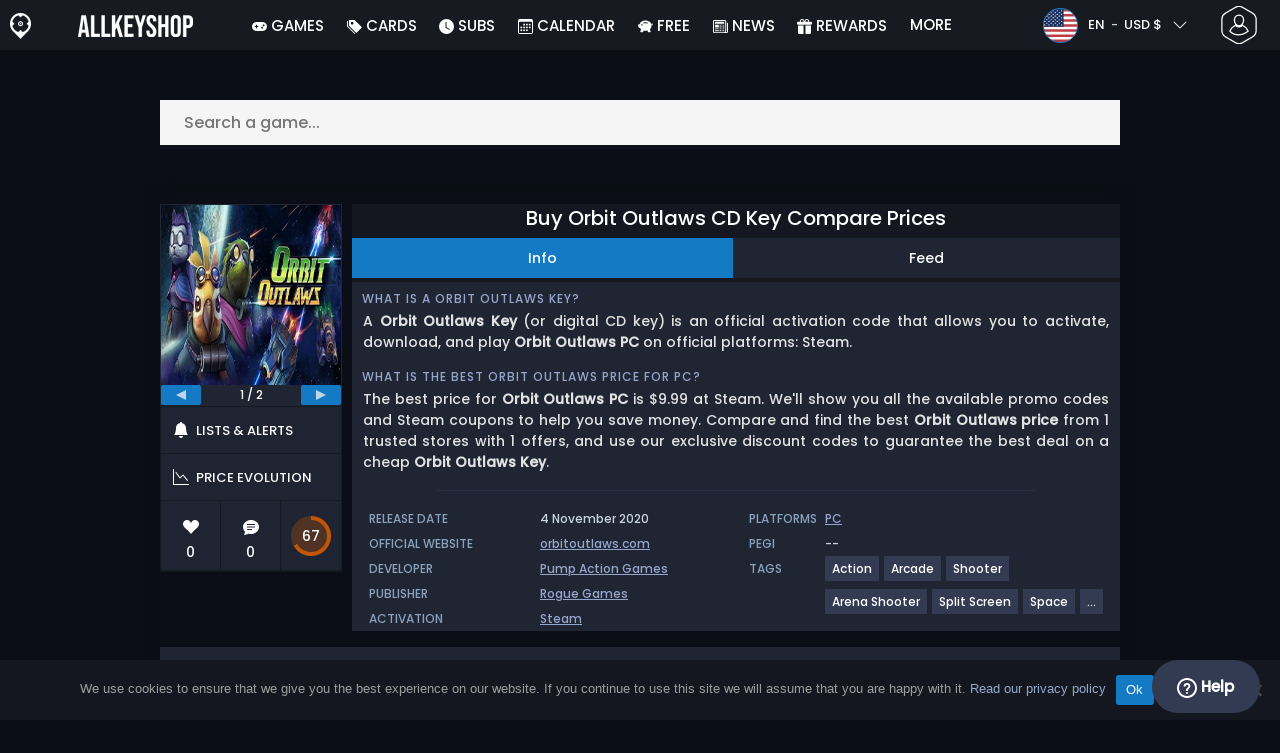

--- FILE ---
content_type: text/javascript
request_url: https://www.allkeyshop.com/blog/wp-content/cache/autoptimize/js/autoptimize_9c27dcbe6660744317dcff96f064f4cf.js
body_size: 90511
content:
function copiedTooltipEvolution(area,tooltip,progress,duration=33){let width=progress.style.width;let marginLeft=progress.style.marginLeft;width=width.replace('%','')-2;marginLeft=parseInt(marginLeft.replace('%',''))+1;progress.style.transition=`width ${duration}ms linear, margin-left ${duration}ms linear`;progress.style.width=width+"%";progress.style.marginLeft=marginLeft+"%";if(width>0){setTimeout(()=>copiedTooltipEvolution(area,tooltip,progress,duration),duration);}else{tooltip.style.transition='';area.classList.remove('copied');}}
function copyCoupon(e){const area=e.closest('.coupon-area');const code=area.querySelector('.coupon-code').innerText;const copiedTooltip=area.querySelector('.coupon-area-copied-tooltip');const copyButton=area.querySelector('.coupon-value-copy');area.classList.add('copied');copiedTooltip.style.top='-30px';copiedTooltip.style.left='10px';copiedTooltip.querySelector('.progress-bar').style.width="100%";copiedTooltip.querySelector('.progress-bar').style.marginLeft="0%";navigator.clipboard.writeText(code).then(()=>{copiedTooltipEvolution(area,copiedTooltip,copiedTooltip.querySelector('.progress-bar'));})
event.stopPropagation();event.preventDefault();}
class OfferFilter{constructor(){this.params=new Map()
this.events=new Map()}
on(event,callback){if(!this.events.has(event)){this.events.set(event,[])}
this.events.get(event)?.push(callback)}
dispatch(event){this.events.get(event)?.forEach(callback=>callback())}
setValues(slug,values,isDefault=false){this.params.set(slug,new Set(values))
if(!isDefault){this.dispatch('filter-updated')}}
getValues(slug){return this.params.get(slug)||[];}
addValue(slug,value){if(!this.params.has(slug)){this.params.set(slug,new Set())}
this.params.get(slug).add(value)
this.dispatch('filter-updated')}
popValue(slug,value){this.params.get(slug).delete(value)
this.dispatch('filter-updated')}}
__offersData={};__offersData.Filter=new OfferFilter()
let params=new URLSearchParams(document.location.search)
if(params.get('editions')!==null){__offersData.Filter.setValues('edition',params.get('editions').split(','))}
if(params.get('regions')!==null){__offersData.Filter.setValues('region',params.get('regions').split(','))}
__offersData.merchants=gamePageTrans.merchants;__offersData.editions=gamePageTrans.editions;__offersData.prices=gamePageTrans.prices;__offersData.regions=gamePageTrans.regions;let accountFilter=function(cell,data,rowIndex,colIndex){if(__offersData.Filter.getValues('productType').size===0)
return true
let allowedProductTypes=new Set();__offersData.Filter.getValues('productType').forEach(value=>{allowedProductTypes.add(value.value);})
if(allowedProductTypes.has('key')&&cell==="false")
return true
if(allowedProductTypes.has('account')&&cell==="true")
return true
if(allowedProductTypes.has('top')&&data.topAccount)
return true
return false;}
let storeFilter=function(cell,data,rowIndex,colIndex){if(__offersData.Filter.getValues('store').size===0)
return true
let allowedStores=new Set();__offersData.Filter.getValues('store').forEach(value=>{allowedStores.add(value.getAttribute('value'))})
if(cell==="1"||cell==="true"||cell===true){if(allowedStores.has('official'))
return true}else if(allowedStores.has('key')){return true}
return false}
let platformFilter=function(cell,data,rowIndex,colIndex){if(__offersData.Filter.getValues('platform').size===0)
return true
let allowedPlatforms=new Set();__offersData.Filter.getValues('platform').forEach(value=>{allowedPlatforms.add(value.getAttribute('value'))})
return allowedPlatforms.has(data.activationPlatform);}
let regionFilter=function(cell,data,rowIndex,colIndex){if(__offersData.Filter.getValues('region').size===0)
return true
let allowedRegions=new Set();__offersData.Filter.getValues('region').forEach(value=>{allowedRegions.add(value.getAttribute('value'))})
return allowedRegions.has(data.region);}
let editionFilter=function(cell,data,rowIndex,colIndex){if(__offersData.Filter.getValues('edition').size===0)
return true
let allowedEditions=new Set();__offersData.Filter.getValues('edition').forEach(value=>{allowedEditions.add(value.getAttribute('value'))})
return allowedEditions.has(data.edition);}
let payementMeanFilter=function(cell,data,rowIndex,colIndex){let value=Array.from(__offersData.Filter.getValues('fees'))[0]
if(value.getAttribute('value')=='card'&&data.allowCard===false){return false;}
if(value.getAttribute('value')=='paypal'&&data.allowPaypal===false){return false;}
if(value.getAttribute('value')=='lowest'&&data.allowPaypal===false&&data.allowCard===false){return false;}
return true;}
document.addEventListener('DOMContentLoaded',function(){const showHideMoreTables=document.querySelectorAll('.related-table');showHideMoreTables.forEach(function(table){const relatedRows=table.querySelectorAll('.related-table-row');if(relatedRows.length>3){Array.from(table.children).forEach((child,index)=>{if(index>=3){child.classList.add('moreShown');child.style.display='none';}});const btn=table.closest('.related-table-wrapper').parentElement.querySelector('.related-more-btn');if(btn){btn.classList.add('more-times');btn.innerHTML=gamePageTrans.showMore;}}})
document.addEventListener('click',function(e){if(e.target&&e.target.classList.contains('related-more-btn')){e.preventDefault();const btn=e.target;const relatedTable=btn.parentElement.parentElement.querySelector('.related-table');if(btn.classList.contains('more-times')){relatedTable.querySelectorAll('.moreShown').forEach(el=>el.style.display='');btn.classList.remove('more-times');btn.classList.add('less-times');btn.innerHTML=gamePageTrans.showLess;}else{relatedTable.querySelectorAll('.moreShown').forEach(el=>el.style.display='none');btn.classList.remove('less-times');btn.classList.add('more-times');btn.innerHTML=gamePageTrans.showMore;}}});let couponStaticsElements=document.querySelectorAll('.coupon-area.static')
couponStaticsElements.forEach(function(el){if(el.dataset.coupon!=='no'){let template=document.getElementById('offer-table-coupon-template');let clone=template.content.cloneNode(true);let couponValue=clone.querySelector('.x-offer-coupon-value');if(el.dataset.type=='%'){if(__site.currency==='usd'||__site.currency==='gbp'){couponValue.classList.add('coupon-value-display-off');couponValue.innerText=parseFloat(el.dataset.value)+'% off';}else{couponValue.innerText='-'+parseFloat(el.dataset.value)+"%";}}else if(el.dataset.type=='#'){couponValue.innerText='-'+parseFloat(el.dataset.value)+__site.currencySymbol;}
let couponCode=clone.querySelector('.x-offer-coupon-code');couponCode.innerText=el.dataset.code;couponCode.title=el.dataset.code;let couponArea=clone.querySelector('.coupon-area');couponArea.addEventListener('mousemove',(e)=>{const area=e.target.closest('.coupon-area');const tooltip=area.querySelector('.coupon-area-copy-tooltip');tooltip.style.top=e.layerY-60+"px";tooltip.style.left=e.layerX-50+"px";});el.appendChild(clone);}})
__offersData.select={}
__offersData.select.account=document.querySelector('#offers-select-account')
__offersData.buttons={}
__offersData.buttons.showMore=document.querySelector('#offers-show-more-btn')
__offersData.buttons.showAll=document.querySelector('#offers-show-all-btn')
__offersData.buttons.showDiv=document.querySelector('#offers-show-btns')
__offersData.showOfferFiltersBtn=document.querySelector('.all-filters-btn')
__offersData.offersFilters=document.querySelector('.aks-offer-filters')
__offersData.closeFiltersBtn=document.querySelectorAll('.aks-offer-filters-modal-close')
__offersData.feesFilterMirror=document.querySelector('.fees-filter-mirror')
__offersData.showOfferFiltersBtn.addEventListener('click',function(e){__offersData.offersFilters.classList.toggle('active')
if(__offersData.feesFilterMirror.contains(e.target)){__offersData.offersFilters.querySelector("[data-mirror='.fees-filter-mirror']").classList.toggle('aks-accordion-open')}
e.stopImmediatePropagation()})
__offersData.closeFiltersBtn.forEach(elm=>(elm.addEventListener('click',function(e){__offersData.offersFilters.classList.toggle('active')})))
__offersData.functions={}
__offersData.functions.priceRenderer=function(value,id,merchant,couponCode=null){const locale=__site.i18n.locale.replace('-','_');let link=document.createElement('a');link.classList.add('offers-price-link');link.classList.add('gap-1');link.classList.add('d-flex');link.style.fontWeight='500';if(couponCode!==null){link.href=`https://www.allkeyshop.com/redirection/offer/${__site.currency}/${id}?locale=${locale}&merchant=${merchant}&coupon=${couponCode}`;}else{link.href=`https://www.allkeyshop.com/redirection/offer/${__site.currency}/${id}?locale=${locale}&merchant=${merchant}`;}
link.target='_blank';link.rel='noopener';link.innerHTML=`<span style="white-space: nowrap;">${value}</span><svg class="bi" width="20" height="28" fill="currentColor">
                <use xlink:href="${__site.url}/wp-content/themes/aks-theme/assets/images/sprites/storesprite.svg#chevron-right"/>
            </svg>`;return link;}
__offersData.functions.injectEmailCatching=function(format="short"){let emailCatching=document.getElementById('offers_table')
emailCatching.style.background='#202533';if(format==='short'){let short=document.createElement('div');short.style.justifyContent='space-around';short.classList.add('d-md-flex')
short.innerHTML=`
                <div class="align-content-center my-3 ms-2 me-1 flex-grow-1">
                    <p class="h6 mt-2 mt-md-0 mb-0 text-center text-md-start">${gamePageTrans.noPrice}</p>
                    <p class="mb-0 d-none d-md-inline" style="color: #89a2bd">${gamePageTrans.fill}</p>
                </div>
                <div class="align-content-center flex-grow-1 px-2">
                    <form>
                        <div class="input-group">
                            <input type="email" name="EMAIL" class="form-control" placeholder="${gamePageTrans.enterEmail}" required>
                            <input type="button" id="NoPriceAlert" class="btn-primary-alt" value="${gamePageTrans.notifyMe}" style="border-top-left-radius: 0px!important;border-bottom-left-radius: 0px !important;">
                        </div>
                    </form>
                    <p id="NoPriceAlertSuccess" class="d-none">${gamePageTrans.allertSucessfulySent}</p>
                    <p class="my-2 d-md-none text-center" style="color: #89a2bd">${gamePageTrans.fill}</p>
                </div>
            `
emailCatching.appendChild(short)}
if(format==='long'){let long=document.createElement('div');long.innerHTML=`
                    <div class="mb-4">
                        <div class="align-content-center">
                            <p class="h6 my-4 text-center">${gamePageTrans.noOffer}</p>
                            <p class="mb-0.5 text-center" style="color: #89a2bd">${gamePageTrans.fill}</p>
                        </div>
                        <div class="align-content-center px-2" style="max-width: 50%;margin: auto;">
                            <form>
                                <div class="input-group">
                                    <input type="email" name="EMAIL" class="form-control" placeholder="${gamePageTrans.enterEmail}" required>
                                    <input type="button" id="NoPriceAlert" class="btn-primary-alt" value="${gamePageTrans.notifyMe}" style="border-top-left-radius: 0px!important;border-bottom-left-radius: 0px !important;">
                                </div>
                            </form>
                            <p id="NoPriceAlertSuccess" class="d-none">${gamePageTrans.allertSucessfulySent}</p>
                        </div>
                    </div>
                    <div>
                        <p class="text-center">${gamePageTrans.scan}</p>
                        <div class="d-flex justify-content-evenly">
                            <div class="">
                                <p class="text-center" style="color: #89a2bd">${gamePageTrans.officialMerchants}</p>
                                <ul class="p-0" style="list-style: none;justify-items: center;">
                                    <li>Steam</li>
                                    <li>Epic Games Store</li>
                                    <li>GOG</li>
                                    <li>Battle.net</li>
                                    <li>Humble Bundle</li>
                                    <li>Playstation Store</li>
                                    <li>Nintendo eShop</li>
                                    <li>Xbox</li>
                                    <li>EA Play</li>
                                    <li>Ubisoft Store</li>
                                    <li>...</li>
                                </ul>
                            </div>
                            <div class="">
                                <p class="text-center" style="color: #89a2bd">${gamePageTrans.otherMerchants}</p>
                                <ul class="p-0" style="list-style: none;justify-items: center;">
                                    <li>Kinguin</li>
                                    <li>Eneba</li>
                                    <li>G2A</li>
                                    <li>Gamivo</li>
                                    <li>Loaded</li>
                                    <li>Gameseal</li>
                                    <li>Driffle</li>
                                    <li>Instant-gaming</li>
                                    <li>Eldorado</li>
                                    <li>K4G</li>
                                    <li>...</li>
                                </ul>
                            </div>
                        </div>
                        <div class="w-100 text-center pb-4"><a href="${gamePageTrans.allMerchantsLink}">${gamePageTrans.allMerchants}</a></div>
                    </div>
               `
emailCatching.appendChild(long)
document.getElementById('offerTable_wrapper').classList.add('d-none')}
document.getElementById('NoPriceAlert').addEventListener('click',function(e){let emailInput=e.target.closest('form').getElementsByTagName('input')[0];if(!emailInput.checkValidity()){emailInput.reportValidity();return}
e.target.disabled=true;let email=emailInput.value;let data={email:email,expiresAt:new Date(Date.now()+1000*60*60*24*365*5).toISOString(),locale:__site.i18n.locale.substring(0,2),product:productId,requirements:{currency:__site.currency.toUpperCase(),editions:[],maxPrice:999,priceStability:'0',region:[],stock:'in_stock',},site:__site.shortName}
fetch(priceAlertTrans.url+'/notifications',{method:'POST',body:JSON.stringify(data)}).then(response=>response.json()).then(data=>{if(data.code===201){document.getElementById('NoPriceAlertSuccess').classList.remove('d-none')}else{document.getElementById('NoPriceAlertSuccess').classList.add('d-none')
e.target.disabled=false;}})})}
__offersData.table=new DataTable('#offerTable',{language:{emptyTable:offerListTrans.dataTable.emptyTable,zeroRecords:offerListTrans.dataTable.zeroRecords,},createdRow:function(row,data,dataIndex){if(__offersData.merchants[data.merchant].giftCardReminder){let node=document.createElement('tr');let td=document.createElement('td');let spanTip=document.createElement('span');spanTip.innerText='Tip'
spanTip.classList.add('offers-child-row-tip-span')
td.appendChild(spanTip)
let spanMessage=document.createElement('span');spanMessage.classList.add('offers-child-row-tip-span-text')
spanMessage.innerHTML=__offersData.merchants[data.merchant].giftCardReminder.text+` > <a href="${__offersData.merchants[data.merchant].giftCardReminder.url}" target="_blank">${offerListTrans.tipComparePrices}</a>`;td.appendChild(spanMessage)
td.classList.add('offers-child-row')
td.setAttribute('colspan','100%')
node.appendChild(td)
node.classList.add('offers-child-row')
let el=this.api().row(row);let child=el.child(node)
child.show()}
if(data.account||gamePageTrans.isAccPage==='1'){row.addEventListener('click',(e)=>{let row=e.target.closest('tr')
let link=row.querySelector('.offers-price-link')
e.preventDefault();if(link){const accountModalHtml=`
                            <div class="modal fade" id="dynamicModal" tabindex="-1" aria-hidden="true">
                              <div class="modal-dialog modal-dialog-centered modal-md">
                                <div class="modal-content" style="width:100%;height:auto;border-radius:8px;text-align: center;border: none;">
                                  <div class="modal-body p-3 pb-1">
                                  <img src="https://cdn.allkeyshop.com/images/theme/ampoule2.webp" width="32" class="mb-2">
                                    <p class="mb-1">${gamePageTrans.accPopUpHeader}</p>
                                    <p class="mb-1" style="font-size:12px;color:#8397c2;">${gamePageTrans.accPopUpContent}</p>
                                  </div>
                                  <div class="modal-footer justify-content-around" style="border-top:none;">
                                    <button data-bs-dismiss="modal" type="button" class="btn p-2 px-4" style="border:solid 1px #525f83;background-color:transparent;color:white;font-size:12px;">${gamePageTrans.accPopUpGoBackBtn}</button>
                                    <button id="dynamicModalContinueBtn" type="button" class="btn p-2 px-4"  style="background-color:#147ac3;font-size:12px;color:white;">${gamePageTrans.accPopUpContinueBtn} ></button>
                                  </div>
                                </div>
                              </div>
                            </div>
                        `;document.body.insertAdjacentHTML('beforeend',accountModalHtml);const accountModal=new bootstrap.Modal(document.getElementById('dynamicModal'))
document.getElementById('dynamicModal').addEventListener('hidden.bs.modal',e=>{e.target.remove();});document.getElementById('dynamicModalContinueBtn').addEventListener('click',e=>{window.open(link.href,'_blank');accountModal.hide();});accountModal.show();}})}else{row.addEventListener('click',(e)=>{let row=e.target.closest('tr')
let link=row.querySelector('.offers-price-link')
if(link&&!link.contains(e.target)){window.open(link.href,'_blank');}})}},drawCallback:function(settings){let api=this.api();let itemShownQty=api.page.len();let itemQty=api.data().length;if(itemShownQty==-1||itemQty<=itemShownQty){__offersData.buttons.showDiv.style.display='none';}},initComplete:function(settings,json){let bestOffer=__offersData.prices[0];let lastOffer=__offersData.prices[__offersData.prices.length-1];if(bestOffer===undefined){__offersData.functions.injectEmailCatching('long')
return}
if(bestOffer.price===0.02&&lastOffer.price===0.02){__offersData.functions.injectEmailCatching('short')}},responsive:{breakpoints:[{name:'sm',width:767},{name:'md',width:1135},{name:'lg',width:1999},{name:'xl',width:Infinity},],details:{type:false,display:false}},pageLength:25,data:__offersData.prices,searchCols:[{search:storeFilter},{search:platformFilter},{search:accountFilter},{search:regionFilter},{search:editionFilter},null,null,null,{search:payementMeanFilter},],columns:[{data:'merchant',width:'75px',className:'merchantCell',responsivePriority:1,render:function(data,type,row){if(type!=='display'&&type!=='type'){return __offersData.merchants[data].official;}
let merchantID=data;let result='';if(__offersData.merchants[data].recomended){result+=`
                                <div class="recommendMerchantContainer">
                                    <div class="recommendMerchant" data-bs-original-title="<p>Recommendation based on the popularity of the offer and the store.</p>">
                                        <span>Allkeyshop Recommends</span>
                                    </div>
                                </div>
`}
return result+`
                                  <div class="d-flex mt-1 mb-1 merchant-rating">
                                    <span class="store store-16-${__offersData.merchants[merchantID].logo}"></span>
                                    <span class="offers-merchant-name">${__offersData.merchants[merchantID].name}</span>
                                  </div>
                                  <div class="dt-short-edrg d-md-none">
                                    <span>${__offersData.editions[row.edition].name}</span>
                                    <span>${__offersData.regions[row.region].region_name}</span>
                                  </div>
                                  <a href="${__offersData.merchants[merchantID].review_link}" class="merchant-rating d-none d-md-flex" onclick="event.stopImmediatePropagation()">
                                      <svg class="bi" width="16" height="16" fill="currentColor">
                                                <use xlink:href="${__site.url}/wp-content/themes/aks-theme/assets/images/sprites/storesprite.svg#star-fill"/>
                                            </svg>
                                            <span class="offers-merchant-reviews-count">${__offersData.merchants[merchantID].rating.score}/5 (${__offersData.merchants[merchantID].rating.count})</span>
                                      </div>
                                  </a>`}},{data:'activationPlatform',visible:false},{data:'account',render:function(data,type,row){return Boolean(data)},visible:false},{data:'region',className:'min-md',render:function(data,type,row){if(type!=='display'){return data;}
const element=document.createElement('div');element.title=__offersData.regions[data].region_short_description
element.innerHTML=`
                                    <span class="sprite sprite-30-${row.activationPlatform}"></span>
                                    <span class="region-display-name">${__offersData.regions[data].region_name}</span>
                                `
new bootstrap.Tooltip(element);return element;}},{data:'edition',className:'min-md',render:function(data,type,row){return`
                                ${__offersData.editions[data].name}
                            `}},{data:'originalPrice',className:'min-md',render:function(data,type,row){let container=document.createElement('div');let el=document.createElement('span');el.classList.add('old-price');if(row.originalPrice==row.price&&row.feesPaypal==0&&row.feesCard==0){container.classList.add('d-none');}
el.innerHTML=`${__site.i18n.formatPrice(data)} <svg class="bi info-icon" width="12" height="12" fill="currentColor">
                        <use xlink:href="${__site.themeUrl}/assets/images/sprites/storesprite.svg#info-circle"/>
                    </svg>`;let title=`
                        <div class="d-flex">
                            <ul class="price-info-name">
                                <li class="white-if-no-fees">${gamePageTrans.priceBeforeCoupon}</li>
                                <li>${gamePageTrans.priceWithCoupon}</li>
                                ${row.allowPaypal ? `<li class="white-if-fees-paypal">${gamePageTrans.priceWithPaypalFees}</li>`:""}
                                ${row.allowCard ? `<li class="white-if-fees-card">${gamePageTrans.priceWithCardFees}</li>`:""}
                            </ul>
                            <ul class="price-info-fees">
                                <li class="white-if-no-fees"> </li>
                                <li> </li>
                                ${row.allowPaypal ? `<li class="white-if-fees-paypal">+${__site.i18n.formatPrice(row.feesPaypal)}</li>`:""}
                                ${row.allowCard ? `<li class="white-if-fees-card">+${__site.i18n.formatPrice(row.feesCard)}</li>`:""}
                            </ul>
                            <ul class="price-info-total">
                                <li class="white-if-no-fees"> ${__site.i18n.formatPrice(row.originalPrice)}</li>
                                <li> ${__site.i18n.formatPrice(row.price)}</li>
                                ${row.allowPaypal ? `<li class="white-if-fees-paypal">~${__site.i18n.formatPrice(row.pricePaypal)}</li>`:""}
                                ${row.allowCard ? `<li class="white-if-fees-card">~${__site.i18n.formatPrice(row.priceCard)}</li>`:""}
                            </ul>
                        </div>
                    `
el.setAttribute('title',title);new bootstrap.Tooltip(el,{trigger:'hover',html:true,customClass:'offers-price-info-tooltip'})
container.appendChild(el);let el2=document.createElement('div');if(row.feesPaypal<=row.feesCard){el2.classList.add('feescmp-low-paypal');}
if(row.feesCard<=row.feesPaypal){el2.classList.add('feescmp-low-card');}
el2.classList.add('d-if-lowest');el2.classList.add('old-price-fees');el2.innerHTML=`
                        <ul>
                            ${row.allowCard ? `<li class="feescmp-paypal"><svg class="bi info-icon"width="12"height="12"fill="currentColor"><use xlink:href="${__site.themeUrl}/assets/images/sprites/storesprite.svg#paypal"/></svg>+${__site.i18n.formatPrice(row.feesPaypal)}</li>`: ""}
                            ${row.allowPaypal ? `<li class="feescmp-card"><svg class="bi info-icon"width="12"height="12"fill="currentColor"><use xlink:href="${__site.themeUrl}/assets/images/sprites/storesprite.svg#credit-card-fill"/></svg>+${__site.i18n.formatPrice(row.feesCard)}</li>`:""}
                        </ul>
                    `
container.appendChild(el2);return container;}},{data:'voucher_code',className:'voucher-cell',render:function(data,type,row){if(type!=='display'){return data;}
if(data){let template=document.getElementById('offer-table-coupon-template');let element=document.createElement('div');element.classList.add('x-offer-coupon');let clone=template.content.cloneNode(true);let couponValue=clone.querySelector('.x-offer-coupon-value');if(row.voucher_discount_type=='%'){if(__site.currency==='usd'||__site.currency==='gbp'){couponValue.classList.add('coupon-value-display-off');couponValue.innerText=parseFloat(row.voucher_discount_value)+'% off';}else{couponValue.innerText='-'+parseFloat(row.voucher_discount_value)+"%";}}else if(row.voucher_discount_type=='#'){couponValue.innerText='-'+parseFloat(row.voucher_discount_value)+__site.currencySymbol;}
let couponCode=clone.querySelector('.x-offer-coupon-code');couponCode.innerText=data;couponCode.title=data;let couponArea=clone.querySelector('.coupon-area');couponArea.addEventListener('mousemove',(e)=>{const area=e.target.closest('.coupon-area');const tooltip=area.querySelector('.coupon-area-copy-tooltip');tooltip.style.top=e.layerY-60+"px";tooltip.style.left=e.layerX-50+"px";});element.appendChild(clone);return element;}
return"";}},{data:'price',visible:false,className:'offers-price offers-price-include-no-fee',width:'110px',responsivePriority:1,render:function(data,type,row){if(type==='sort'&&data===0.02){return Number.MAX_VALUE;}
if(type!=='display'){return data;}
return __offersData.functions.priceRenderer(__site.i18n.formatPrice(data),row.id,row.merchant,row.voucher_code);}},{data:'pricePaypal',visible:false,className:'offers-price offers-price-paypal',width:'110px',responsivePriority:1,render:function(data,type,row){if(type==='sort'&&data===0.02){return Number.MAX_VALUE;}
if(type!=='display'){return data;}
return __offersData.functions.priceRenderer(__site.i18n.formatPrice(data),row.id,row.merchant,row.voucher_code);}},{data:'priceCard',className:'offers-price offers-price-card',width:'110px',responsivePriority:1,render:function(data,type,row){if(type==='sort'&&data===0.02){return Number.MAX_VALUE;}
if(type!=='display'){return data;}
return __offersData.functions.priceRenderer(__site.i18n.formatPrice(data),row.id,row.merchant,row.voucher_code);}},{className:'offers-price offers-price-lowest',width:'110px',visible:false,responsivePriority:1,render:function(data,type,row){if(type==='sort'){let minPrice=Math.min(row.pricePaypal,row.priceCard);if(minPrice===0.02){return Number.MAX_VALUE;}}
if(type!=='display'){return Math.min(row.pricePaypal,row.priceCard);}
return __offersData.functions.priceRenderer(__site.i18n.formatPrice(Math.min(row.pricePaypal,row.priceCard)),row.id,row.merchant,row.voucher_code);}},],layout:{topStart:null,topEnd:null,bottomStart:null,bottomEnd:null},order:[[9,'asc']],search:{}})
document.body.classList.add('fees-card')
__offersData.priceColumn={}
__offersData.priceColumn.lowest=__offersData.table.column(10)
__offersData.priceColumn.card=__offersData.table.column(9)
__offersData.priceColumn.paypal=__offersData.table.column(8)
__offersData.priceColumn.includeNoFee=__offersData.table.column(7)
__offersData.showAccountBtn=document.querySelector('.offers-show-account-btn')
__offersData.showAccountBtn?.addEventListener('click',()=>{__offersData.showAccountBtn.classList.add('hide')
__offersData.select.account.classList.remove('d-none')
__offersData.select.account.querySelectorAll('input').forEach(input=>{if(input.value==='key'||input.value==='account'){if(input.checked===false){input.click()}}})})
__offersData.buttons.showMore.addEventListener('click',()=>{__offersData.table.page.len(__offersData.table.page.len()+25).draw();})
__offersData.buttons.showAll.addEventListener('click',()=>{__offersData.table.page.len(-1).draw();})
__offersData.Filter.on('filter-updated',()=>{let feesValues=[]
__offersData.Filter.getValues('fees').forEach(value=>{feesValues.push(value.getAttribute('value'))})
if(feesValues.includes('disabled')){__offersData.priceColumn.includeNoFee.visible(true)
__offersData.table.order([7,'asc'])
document.body.classList.add('fees-disabled')}else{__offersData.priceColumn.includeNoFee.visible(false)
document.body.classList.remove('fees-disabled')}
if(feesValues.includes('card')){__offersData.priceColumn.card.visible(true)
__offersData.table.order([9,'asc'])
document.body.classList.add('fees-card')}else{__offersData.priceColumn.card.visible(false)
document.body.classList.remove('fees-card')}
if(feesValues.includes('paypal')){__offersData.priceColumn.paypal.visible(true)
__offersData.table.order([8,'asc'])
document.body.classList.add('fees-paypal')}else{__offersData.priceColumn.paypal.visible(false)
document.body.classList.remove('fees-paypal')}
if(feesValues.includes('lowest')){__offersData.priceColumn.lowest.visible(true)
__offersData.table.order([10,'asc'])
document.body.classList.add('fees-lowest')}else{__offersData.priceColumn.lowest.visible(false)
document.body.classList.remove('fees-lowest')}
__offersData.table.draw()})})
const merchantsEvent=elmt=>{const result=[]
elmt['merchants'].forEach(el=>{if(el.checked){result.push(el.value)}});};
function ScriptManager()
{}
ScriptManager.listeners=[];ScriptManager.dependencies={};ScriptManager.on=(dependencies,callback)=>{if(__site.debug===true){dependencies.forEach((dependency)=>{setTimeout(()=>{if(!ScriptManager.dependencies[dependency]){console.warn('The dependency "'+dependency+'" is needed but doesn\'t seem to load. You may have forgotten to enqueue the file or done a typo in the dependency name.');}},5000);});}
return new Promise((resolve)=>{const listener={dependencies,callback:(classes)=>{if(typeof callback==='function'){callback(classes);}
resolve(classes);},};if(ScriptManager.areDependenciesLoaded(dependencies)){return ScriptManager.executeListener(listener);}
ScriptManager.listeners.push(listener);});};ScriptManager.loaded=(name,classDef,options={})=>{if(name instanceof Array){options.aliases=name;name=name[0];}
if(ScriptManager.dependencies[name]){return;}
ScriptManager.dependencies[name]={classDef,aliases:options.aliases||[name],};ScriptManager.checkListeners();};ScriptManager.areDependenciesLoaded=(dependencies)=>{return dependencies.every((dependencyName)=>{return!!ScriptManager.dependencies[dependencyName];});};ScriptManager.checkListeners=()=>{ScriptManager.listeners.forEach((listener,i)=>{if(ScriptManager.areDependenciesLoaded(listener.dependencies)){ScriptManager.listeners[i]=null;ScriptManager.executeListener(listener);}});ScriptManager.listeners=ScriptManager.listeners.filter((a)=>a);};ScriptManager.executeListener=(listener)=>{const dependencyClasses={};listener.dependencies.forEach((name)=>{const dependency=ScriptManager.dependencies[name];dependency.aliases.forEach((alias)=>{dependencyClasses[alias]=dependency.classDef;});});setTimeout(()=>listener.callback(dependencyClasses));};window.addEventListener('DOMContentLoaded',()=>{ScriptManager.loaded('@DOMContentLoaded');});
function theChampPopup(e){window.open(e,"_blank","height=420,width=620,left=390,top=105,resizable,scrollbars,toolbar=0,personalbar=0,menubar=no,location=no,directories=no,status")}function theChampStrReplace(e,t,n){for(var r=0;r<e.length;r++){n=n.replace(new RegExp(e[r],"g"),t[r])}return n}function theChampCallAjax(e){if(typeof jQuery!="undefined"){e()}else{theChampGetScript("https://code.jquery.com/jquery-latest.min.js",e)}}function theChampGetScript(e,t){var n=document.createElement("script");n.src=e;var r=document.getElementsByTagName("head")[0],i=false;n.onload=n.onreadystatechange=function(){if(!i&&(!this.readyState||this.readyState=="loaded"||this.readyState=="complete")){i=true;t();n.onload=n.onreadystatechange=null;r.removeChild(n)}};r.appendChild(n)}function theChampGetElementsByClass(e,t){if(e.getElementsByClassName){return e.getElementsByClassName(t)}else{return function(e,t){if(t==null){t=document}var n=[],r=t.getElementsByTagName("*"),i=r.length,s=new RegExp("(^|\\s)"+e+"(\\s|$)"),o,u;for(o=0,u=0;o<i;o++){if(s.test(r[o].className)){n[u]=r[o];u++}}return n}(t,e)}}if(typeof String.prototype.trim!=="function"){String.prototype.trim=function(){return this.replace(/^\s+|\s+$/g,"")}}
function theChampGetCookie(e){for(var t=e+"=",a=document.cookie.split(";"),h=0;h<a.length;h++){for(var i=a[h];" "==i.charAt(0);)i=i.substring(1,i.length);if(0==i.indexOf(t))return i.substring(t.length,i.length)}return null};
function theChampLoginPopup(e){if("undefined"!=typeof theChampSameTabLogin&&theChampSameTabLogin==1){location.href=e}else{window.open(e,"_blank","height=520,width=770,left=315,top=80,resizable,scrollbars,toolbar=0,personalbar=0,menubar=no,location=no,directories=no,status")}}function theChampLoadingIcon(){jQuery(".the_champ_login_container").html('<img id="the_champ_loading_image" src="'+theChampLoadingImgPath+'" />')}function theChampInitiateLogin(e,a){var t=jQuery(e).parents("div.the_champ_login_container").find(".heateor_ss_social_login_optin");if(0==t.length||jQuery(t).is(":checked")){"facebook"==a?theChampLoginPopup(theChampFacebookAuthUrl):"foursquare"==a?theChampLoginPopup(theChampFoursquareAuthUrl):"dropbox"==a?theChampLoginPopup(theChampDropboxAuthUrl):"amazon"==a?theChampLoginPopup(theChampAmazonAuthUrl):"disqus"==a?theChampLoginPopup(theChampDisqusAuthUrl):"stackoverflow"==a?theChampLoginPopup(theChampStackoverflowAuthUrl):"discord"==a?theChampLoginPopup(theChampDiscordAuthUrl):"reddit"==a?theChampLoginPopup(theChampRedditAuthUrl):"github"==a?theChampLoginPopup(theChampGithubAuthUrl):"twitch"==a?theChampLoginPopup(theChampTwitchAuthUrl):"spotify"==a?theChampLoginPopup(theChampSpotifyAuthUrl):"mailru"==a?theChampLoginPopup(theChampMailruAuthUrl):"dribbble"==a?theChampLoginPopup(theChampDribbbleAuthUrl):"yandex"==a?theChampLoginPopup(theChampYandexAuthUrl):"odnoklassniki"==a?theChampLoginPopup(theChampOdnoklassnikiAuthUrl):"kakao"==a?theChampLoginPopup(theChampKakaoAuthUrl):"line"==a?theChampLoginPopup(theChampLineAuthUrl):"microsoft"==a?theChampLoginPopup(theChampLiveAuthUrl):"steam"==a?theChampLoginPopup(theChampSteamAuthUrl):"x"==a?theChampLoginPopup(theChampTwitterAuthUrl):("linkedin"==a&&theChampLoginPopup(theChampLinkedinAuthUrl),"google"==a?theChampLoginPopup(theChampGoogleAuthUrl):"vkontakte"==a?theChampLoginPopup(theChampVkontakteAuthUrl):"youtube"==a?theChampLoginPopup(theChampYoutubeAuthUrl):"yahoo"==a?theChampLoginPopup(theChampYahooAuthUrl):"wordpress"==a?theChampLoginPopup(theChampWordpressAuthUrl):"instagram"==a&&theChampLoginPopup(theChampInstagramAuthUrl))}else t.length>0&&jQuery(t).parent().css("color","red")}function theChampDisplayLoginIcon(e,t){if("undefined"!=typeof jQuery)for(var a=0;a<t.length;a++)jQuery("."+t[a]).css("display","block");else for(a=0;a<t.length;a++)for(var h=theChampGetElementsByClass(e,t[a]),i=0;i<h.length;i++)h[i].style.display="block"}function theChampValidateEmail(e){return/^(([^<>()[\]\\.,;:\s@\"]+(\.[^<>()[\]\\.,;:\s@\"]+)*)|(\".+\"))@((\[[0-9]{1,3}\.[0-9]{1,3}\.[0-9]{1,3}\.[0-9]{1,3}\])|(([a-zA-Z\-0-9]+\.)+[a-zA-Z]{2,}))$/.test(e)}function the_champ_save_email(e){var t=document.getElementById("the_champ_email").value.trim(),a=document.getElementById("the_champ_confirm_email").value.trim();return"save"!=e.id||theChampValidateEmail(t)?t!=a?(document.getElementById("the_champ_error").innerHTML="Email addresses do not match",void jQuery("#TB_ajaxContent").css("height","auto")):void theChampCallAjax(function(){theChampSaveEmail(e.id,t)}):(document.getElementById("the_champ_error").innerHTML=theChampEmailPopupErrorMsg,void jQuery("#TB_ajaxContent").css("height","auto"))}function theChampSaveEmail(e,t){document.getElementById("the_champ_error").innerHTML='<img src="'+theChampLoadingImgPath+'" />',jQuery.ajax({type:"POST",dataType:"json",url:theChampAjaxUrl,data:{action:"the_champ_save_email",elemId:e,email:t,id:theChampEmailPopupUniqueId},success:function(e){window.history.pushState({html:"html",pageTitle:"page title"},"","?done=1"),1==e.status&&e.message.response&&"success"==e.message.response?location.href=e.message.url:1==e.status&&"success"==e.message?location.href=theChampRegRedirectionUrl:0==e.status&&"inactive"==e.message&&""!=e.url?location.href=e.url:1==e.status&&"cancelled"==e.message?tb_remove():1==e.status&&"verify"==e.message?document.getElementById("TB_ajaxContent").innerHTML="<strong>"+theChampEmailPopupVerifyMessage+"</strong>":0==e.status&&(document.getElementById("the_champ_error").innerHTML=e.message,jQuery("#TB_ajaxContent").css("height","auto"))},error:function(e,t,a){location.href=decodeURIComponent(theChampRedirectionUrl)}})}function theChampCapitaliseFirstLetter2(e){return e.charAt(0).toUpperCase()+e.slice(1)}if(void 0===theChampLinkingRedirection)var theChampLinkingRedirection="";theChampVerified&&theChampLoadEvent(function(){tb_show(theChampPopupTitle,theChampAjaxUrl)}),theChampEmailPopup&&theChampLoadEvent(function(){tb_show(theChampEmailPopupTitle,theChampEmailAjaxUrl)});var theChampCommentFormLogin=!1;
var _createClass=function(){function n(e,t){for(var o=0;o<t.length;o++){var n=t[o];n.enumerable=n.enumerable||!1,n.configurable=!0,"value"in n&&(n.writable=!0),Object.defineProperty(e,n.key,n)}}return function(e,t,o){return t&&n(e.prototype,t),o&&n(e,o),e}}();function _classCallCheck(e,t){if(!(e instanceof t))throw new TypeError("Cannot call a class as a function")}var LazyEmbed=function(){var e={elements:"[data-lazyembed]",overlayText:"Click to load",adoptResponsiveEmbed:!0,excludeElements:"a",classes:{root:"lazyembed",overlay:"lazyembed__overlay",text:"lazyembed__text",placeholder:"lazyembed__placeholder",embed:"lazyembed__embed"},onClick:function(){},onLoad:function(){},onInit:function(){}},u=/(?:\s|^)embed-responsive(?:\s|$)/,m=/(?:\s|^)embed-responsive-item(?:\s|$)/,o=function e(t,o){for(var n in o)o.hasOwnProperty(n)&&("[object Object]"===Object.prototype.toString.call(o[n])?("[object Object]"!==Object.prototype.toString.call(t[n])&&(t[n]={}),e(t[n],o[n])):t[n]=o[n]);return t};return function(){function t(){var e=0<arguments.length&&void 0!==arguments[0]?arguments[0]:{};_classCallCheck(this,t),this.setOptions(e),this.init()}return _createClass(t,null,[{key:"defaults",get:function(){return e}}]),_createClass(t,[{key:"setOptions",value:function(e){this.options={},o(this.options,t.defaults),o(this.options,e)}},{key:"init",value:function(){var d=this,p=void 0;p="string"==typeof this.options.elements?document.querySelectorAll(this.options.elements):this.options.elements;for(var e=function(e){var t=p[e],o=t.parentElement,n=t.cloneNode(!0);n.className+=" "+d.options.classes.embed;var a=document.createElement("div");a.className=d.options.classes.root + ' ratio ratio-16x9',!d.options.adoptResponsiveEmbed||null===o.className.match(u)&&null===n.className.match(m)||(a.className+=" embed-responsive-item");var s=void 0;n.hasAttribute("data-placeholder")&&((s=document.createElement("div")).className=d.options.classes.placeholder,s.style.backgroundRepeat="no-repeat",s.style.backgroundImage="url("+n.getAttribute("data-placeholder")+")");var l=document.createElement("div");l.className=d.options.classes.overlay,void 0!==d.options.overlayBackground&&(l.style.background=d.options.overlayBackground),l.addEventListener("click",function(){l.style.display="none",s&&(s.style.display="none"),n.hasAttribute("data-src")&&(n.addEventListener("load",function(){d.options.onLoad(n)},{once:!0},!1),n.setAttribute("src",n.getAttribute("data-src"))),d.options.onClick(n)},!1);var i=document.createElement("div");i.className=d.options.classes.text,void 0!==d.options.overlayColor&&(i.style.color=d.options.overlayColor),i.innerHTML=d.options.overlayText,l.appendChild(i);for(var r=l.querySelectorAll(d.options.excludeElements),c=0;c<r.length;c++)r[c].addEventListener("click",function(e){e.stopPropagation()},!1);a.appendChild(n),s&&a.appendChild(s),a.appendChild(l),t.parentNode.replaceChild(a,t),d.options.onInit(a)},t=0;t<p.length;t++)e(t)}}]),t}()}();
;
var options={overlayText:'',classes:{overlay:'yt-lazyload-playbtn'}};new LazyEmbed(options);
function AksEvent()
{this._listeners=[];this.alreadyTriggered=false;this.lastData=null;}
AksEvent.prototype.add=function(callback,userData,fireIfAlreadyTriggered)
{this._listeners.push({callback:callback,userData:userData});if(this.alreadyTriggered&&fireIfAlreadyTriggered)
callback.call(null,this.lastData,userData);};AksEvent.prototype.trigger=function(data)
{this.alreadyTriggered=true;this.lastData=null;this._listeners.forEach(function(listener){listener.callback.call(null,data,listener.userData);});};AksEvent.prototype.remove=function(callback)
{var index=this._listeners.indexOf(callback);this._listeners.splice(index,1);};
document.addEventListener('DOMContentLoaded',()=>{const tagsSection=document.getElementById('app-tags-section');const tags=tagsSection?.querySelectorAll('.app_tag');const showTrigger=tagsSection?.querySelector('.app_tag.show-trigger');if(showTrigger){showTrigger.addEventListener('click',(e)=>{tags?.forEach(tag=>tag.classList.remove('d-none'));showTrigger.remove();});}});

/*! DataTables 2.2.2
 * © SpryMedia Ltd - datatables.net/license
 */
!function(n){"use strict";var r;"function"==typeof define&&define.amd?define(["jquery"],function(e){return n(e,window,document)}):"object"==typeof exports?(r=require("jquery"),"undefined"==typeof window?module.exports=function(e,t){return e=e||window,t=t||r(e),n(t,e,e.document)}:module.exports=n(r,window,window.document)):window.DataTable=n(jQuery,window,document)}(function(H,W,S){"use strict";function f(e){var t=parseInt(e,10);return!isNaN(t)&&isFinite(e)?t:null}function s(e,t,n,r){var a=typeof e,o="string"==a;return"number"==a||"bigint"==a||!(!r||!_(e))||(t&&o&&(e=E(e,t)),n&&o&&(e=e.replace(P,"")),!isNaN(parseFloat(e))&&isFinite(e))}function c(e,t,n,r){var a;return!(!r||!_(e))||("string"!=typeof e||!e.match(/<(input|select)/i))&&(_(a=e)||"string"==typeof a)&&!!s(w(e),t,n,r)||null}function m(e,t,n,r){var a=[],o=0,i=t.length;if(void 0!==r)for(;o<i;o++)e[t[o]]&&e[t[o]][n]&&a.push(e[t[o]][n][r]);else for(;o<i;o++)e[t[o]]&&a.push(e[t[o]][n]);return a}function h(e,t){var n,r=[];void 0===t?(t=0,n=e):(n=t,t=e);for(var a=t;a<n;a++)r.push(a);return r}function A(e){for(var t=[],n=0,r=e.length;n<r;n++)e[n]&&t.push(e[n]);return t}var T,X,t,e,V=function(e,P){var E,k,M;return V.factory(e,P)?V:this instanceof V?H(e).DataTable(P):(k=void 0===(P=e),M=(E=this).length,k&&(P={}),this.api=function(){return new X(this)},this.each(function(){var e=1<M?tt({},P,!0):P,t=0,n=this.getAttribute("id"),r=V.defaults,a=H(this);if("table"!=this.nodeName.toLowerCase())z(null,0,"Non-table node initialisation ("+this.nodeName+")",2);else{H(this).trigger("options.dt",e),Q(r),K(r.column),B(r,r,!0),B(r.column,r.column,!0),B(r,H.extend(e,a.data()),!0);var o=V.settings;for(t=0,j=o.length;t<j;t++){var i=o[t];if(i.nTable==this||i.nTHead&&i.nTHead.parentNode==this||i.nTFoot&&i.nTFoot.parentNode==this){var l=(void 0!==e.bRetrieve?e:r).bRetrieve,s=(void 0!==e.bDestroy?e:r).bDestroy;if(k||l)return i.oInstance;if(s){new V.Api(i).destroy();break}return void z(i,0,"Cannot reinitialise DataTable",3)}if(i.sTableId==this.id){o.splice(t,1);break}}null!==n&&""!==n||(n="DataTables_Table_"+V.ext._unique++,this.id=n);var u,c=H.extend(!0,{},V.models.oSettings,{sDestroyWidth:a[0].style.width,sInstance:n,sTableId:n,colgroup:H("<colgroup>").prependTo(this),fastData:function(e,t,n){return q(c,e,t,n)}}),n=(c.nTable=this,c.oInit=e,o.push(c),c.api=new X(c),c.oInstance=1===E.length?E:a.dataTable(),Q(e),e.aLengthMenu&&!e.iDisplayLength&&(e.iDisplayLength=Array.isArray(e.aLengthMenu[0])?e.aLengthMenu[0][0]:H.isPlainObject(e.aLengthMenu[0])?e.aLengthMenu[0].value:e.aLengthMenu[0]),e=tt(H.extend(!0,{},r),e),$(c.oFeatures,e,["bPaginate","bLengthChange","bFilter","bSort","bSortMulti","bInfo","bProcessing","bAutoWidth","bSortClasses","bServerSide","bDeferRender"]),$(c,e,["ajax","fnFormatNumber","sServerMethod","aaSorting","aaSortingFixed","aLengthMenu","sPaginationType","iStateDuration","bSortCellsTop","iTabIndex","sDom","fnStateLoadCallback","fnStateSaveCallback","renderer","searchDelay","rowId","caption","layout","orderDescReverse","typeDetect",["iCookieDuration","iStateDuration"],["oSearch","oPreviousSearch"],["aoSearchCols","aoPreSearchCols"],["iDisplayLength","_iDisplayLength"]]),$(c.oScroll,e,[["sScrollX","sX"],["sScrollXInner","sXInner"],["sScrollY","sY"],["bScrollCollapse","bCollapse"]]),$(c.oLanguage,e,"fnInfoCallback"),Y(c,"aoDrawCallback",e.fnDrawCallback),Y(c,"aoStateSaveParams",e.fnStateSaveParams),Y(c,"aoStateLoadParams",e.fnStateLoadParams),Y(c,"aoStateLoaded",e.fnStateLoaded),Y(c,"aoRowCallback",e.fnRowCallback),Y(c,"aoRowCreatedCallback",e.fnCreatedRow),Y(c,"aoHeaderCallback",e.fnHeaderCallback),Y(c,"aoFooterCallback",e.fnFooterCallback),Y(c,"aoInitComplete",e.fnInitComplete),Y(c,"aoPreDrawCallback",e.fnPreDrawCallback),c.rowIdFn=U(e.rowId),c),d=(V.__browser||(f={},V.__browser=f,p=H("<div/>").css({position:"fixed",top:0,left:-1*W.pageXOffset,height:1,width:1,overflow:"hidden"}).append(H("<div/>").css({position:"absolute",top:1,left:1,width:100,overflow:"scroll"}).append(H("<div/>").css({width:"100%",height:10}))).appendTo("body"),d=p.children(),u=d.children(),f.barWidth=d[0].offsetWidth-d[0].clientWidth,f.bScrollbarLeft=1!==Math.round(u.offset().left),p.remove()),H.extend(n.oBrowser,V.__browser),n.oScroll.iBarWidth=V.__browser.barWidth,c.oClasses),f=(H.extend(d,V.ext.classes,e.oClasses),a.addClass(d.table),c.oFeatures.bPaginate||(e.iDisplayStart=0),void 0===c.iInitDisplayStart&&(c.iInitDisplayStart=e.iDisplayStart,c._iDisplayStart=e.iDisplayStart),e.iDeferLoading),h=(null!==f&&(c.deferLoading=!0,u=Array.isArray(f),c._iRecordsDisplay=u?f[0]:f,c._iRecordsTotal=u?f[1]:f),[]),p=this.getElementsByTagName("thead"),n=Ae(c,p[0]);if(e.aoColumns)h=e.aoColumns;else if(n.length)for(j=n[t=0].length;t<j;t++)h.push(null);for(t=0,j=h.length;t<j;t++)ee(c);var g,v,m,b,y,D,x,S=c,w=e.aoColumnDefs,T=h,_=n,C=function(e,t){te(c,e,t)},L=S.aoColumns;if(T)for(g=0,v=T.length;g<v;g++)T[g]&&T[g].name&&(L[g].sName=T[g].name);if(w)for(g=w.length-1;0<=g;g--){var I=void 0!==(x=w[g]).target?x.target:void 0!==x.targets?x.targets:x.aTargets;for(Array.isArray(I)||(I=[I]),m=0,b=I.length;m<b;m++){var A=I[m];if("number"==typeof A&&0<=A){for(;L.length<=A;)ee(S);C(A,x)}else if("number"==typeof A&&A<0)C(L.length+A,x);else if("string"==typeof A)for(y=0,D=L.length;y<D;y++)"_all"===A?C(y,x):-1!==A.indexOf(":name")?L[y].sName===A.replace(":name","")&&C(y,x):_.forEach(function(e){e[y]&&(e=H(e[y].cell),A.match(/^[a-z][\w-]*$/i)&&(A="."+A),e.is(A))&&C(y,x)})}}if(T)for(g=0,v=T.length;g<v;g++)C(g,T[g]);var N,n=a.children("tbody").find("tr").eq(0),F=(n.length&&(N=function(e,t){return null!==e.getAttribute("data-"+t)?t:null},H(n[0]).children("th, td").each(function(e,t){var n,r=c.aoColumns[e];r||z(c,0,"Incorrect column count",18),r.mData===e&&(n=N(t,"sort")||N(t,"order"),t=N(t,"filter")||N(t,"search"),null===n&&null===t||(r.mData={_:e+".display",sort:null!==n?e+".@data-"+n:void 0,type:null!==n?e+".@data-"+n:void 0,filter:null!==t?e+".@data-"+t:void 0},r._isArrayHost=!0,te(c,e)))})),Y(c,"aoDrawCallback",Ke),c.oFeatures);if(e.bStateSave&&(F.bStateSave=!0),void 0===e.aaSorting)for(var O=c.aaSorting,t=0,j=O.length;t<j;t++)O[t][1]=c.aoColumns[t].asSorting[0];Qe(c),Y(c,"aoDrawCallback",function(){(c.bSorted||"ssp"===J(c)||F.bDeferRender)&&Qe(c)});var n=a.children("caption"),n=(c.caption&&(n=0===n.length?H("<caption/>").appendTo(a):n).html(c.caption),n.length&&(n[0]._captionSide=n.css("caption-side"),c.captionNode=n[0]),0===p.length&&(p=H("<thead/>").appendTo(a)),c.nTHead=p[0],a.children("tbody")),n=(0===n.length&&(n=H("<tbody/>").insertAfter(p)),c.nTBody=n[0],a.children("tfoot")),R=(0===n.length&&(n=H("<tfoot/>").appendTo(a)),c.nTFoot=n[0],c.aiDisplay=c.aiDisplayMaster.slice(),c.bInitialised=!0,c.oLanguage);H.extend(!0,R,e.oLanguage),R.sUrl?H.ajax({dataType:"json",url:R.sUrl,success:function(e){B(r.oLanguage,e),H.extend(!0,R,e,c.oInit.oLanguage),G(c,null,"i18n",[c],!0),Me(c)},error:function(){z(c,0,"i18n file loading error",21),Me(c)}}):(G(c,null,"i18n",[c],!0),Me(c))}}),E=null,this)},g=(V.ext=T={buttons:{},classes:{},builder:"dt/dt-2.2.2/r-3.0.4",errMode:"alert",feature:[],features:{},search:[],selector:{cell:[],column:[],row:[]},legacy:{ajax:null},pager:{},renderer:{pageButton:{},header:{}},order:{},type:{className:{},detect:[],render:{},search:{},order:{}},_unique:0,fnVersionCheck:V.fnVersionCheck,iApiIndex:0,sVersion:V.version},H.extend(T,{afnFiltering:T.search,aTypes:T.type.detect,ofnSearch:T.type.search,oSort:T.type.order,afnSortData:T.order,aoFeatures:T.feature,oStdClasses:T.classes,oPagination:T.pager}),H.extend(V.ext.classes,{container:"dt-container",empty:{row:"dt-empty"},info:{container:"dt-info"},layout:{row:"dt-layout-row",cell:"dt-layout-cell",tableRow:"dt-layout-table",tableCell:"",start:"dt-layout-start",end:"dt-layout-end",full:"dt-layout-full"},length:{container:"dt-length",select:"dt-input"},order:{canAsc:"dt-orderable-asc",canDesc:"dt-orderable-desc",isAsc:"dt-ordering-asc",isDesc:"dt-ordering-desc",none:"dt-orderable-none",position:"sorting_"},processing:{container:"dt-processing"},scrolling:{body:"dt-scroll-body",container:"dt-scroll",footer:{self:"dt-scroll-foot",inner:"dt-scroll-footInner"},header:{self:"dt-scroll-head",inner:"dt-scroll-headInner"}},search:{container:"dt-search",input:"dt-input"},table:"dataTable",tbody:{cell:"",row:""},thead:{cell:"",row:""},tfoot:{cell:"",row:""},paging:{active:"current",button:"dt-paging-button",container:"dt-paging",disabled:"disabled",nav:""}}),{}),N=/[\r\n\u2028]/g,F=/<([^>]*>)/g,O=Math.pow(2,28),j=/^\d{2,4}[./-]\d{1,2}[./-]\d{1,2}([T ]{1}\d{1,2}[:.]\d{2}([.:]\d{2})?)?$/,R=new RegExp("(\\"+["/",".","*","+","?","|","(",")","[","]","{","}","\\","$","^","-"].join("|\\")+")","g"),P=/['\u00A0,$£€¥%\u2009\u202F\u20BD\u20a9\u20BArfkɃΞ]/gi,_=function(e){return!e||!0===e||"-"===e},E=function(e,t){return g[t]||(g[t]=new RegExp(Pe(t),"g")),"string"==typeof e&&"."!==t?e.replace(/\./g,"").replace(g[t],"."):e},b=function(e,t,n){var r=[],a=0,o=e.length;if(void 0!==n)for(;a<o;a++)e[a]&&e[a][t]&&r.push(e[a][t][n]);else for(;a<o;a++)e[a]&&r.push(e[a][t]);return r},w=function(e){if(!e||"string"!=typeof e)return e;if(e.length>O)throw new Error("Exceeded max str len");var t;for(e=e.replace(F,"");(e=(t=e).replace(/<script/i,""))!==t;);return t},u=function(e){return"string"==typeof(e=Array.isArray(e)?e.join(","):e)?e.replace(/&/g,"&amp;").replace(/</g,"&lt;").replace(/>/g,"&gt;").replace(/"/g,"&quot;"):e},k=function(e,t){var n;return"string"!=typeof e?e:(n=e.normalize?e.normalize("NFD"):e).length!==e.length?(!0===t?e+" ":"")+n.replace(/[\u0300-\u036f]/g,""):n},x=function(e){if(Array.from&&Set)return Array.from(new Set(e));if(function(e){if(!(e.length<2))for(var t=e.slice().sort(),n=t[0],r=1,a=t.length;r<a;r++){if(t[r]===n)return!1;n=t[r]}return!0}(e))return e.slice();var t,n,r,a=[],o=e.length,i=0;e:for(n=0;n<o;n++){for(t=e[n],r=0;r<i;r++)if(a[r]===t)continue e;a.push(t),i++}return a},M=function(e,t){if(Array.isArray(t))for(var n=0;n<t.length;n++)M(e,t[n]);else e.push(t);return e};function y(t,e){e&&e.split(" ").forEach(function(e){e&&t.classList.add(e)})}function Z(t){var n,r,a={};H.each(t,function(e){(n=e.match(/^([^A-Z]+?)([A-Z])/))&&-1!=="a aa ai ao as b fn i m o s ".indexOf(n[1]+" ")&&(r=e.replace(n[0],n[2].toLowerCase()),a[r]=e,"o"===n[1])&&Z(t[e])}),t._hungarianMap=a}function B(t,n,r){var a;t._hungarianMap||Z(t),H.each(n,function(e){void 0===(a=t._hungarianMap[e])||!r&&void 0!==n[a]||("o"===a.charAt(0)?(n[a]||(n[a]={}),H.extend(!0,n[a],n[e]),B(t[a],n[a],r)):n[a]=n[e])})}V.util={diacritics:function(e,t){if("function"!=typeof e)return k(e,t);k=e},debounce:function(n,r){var a;return function(){var e=this,t=arguments;clearTimeout(a),a=setTimeout(function(){n.apply(e,t)},r||250)}},throttle:function(r,e){var a,o,i=void 0!==e?e:200;return function(){var e=this,t=+new Date,n=arguments;a&&t<a+i?(clearTimeout(o),o=setTimeout(function(){a=void 0,r.apply(e,n)},i)):(a=t,r.apply(e,n))}},escapeRegex:function(e){return e.replace(R,"\\$1")},set:function(r){var f;return H.isPlainObject(r)?V.util.set(r._):null===r?function(){}:"function"==typeof r?function(e,t,n){r(e,"set",t,n)}:"string"!=typeof r||-1===r.indexOf(".")&&-1===r.indexOf("[")&&-1===r.indexOf("(")?function(e,t){e[r]=t}:(f=function(e,t,n){for(var r,a,o,i,l=ge(n),n=l[l.length-1],s=0,u=l.length-1;s<u;s++){if("__proto__"===l[s]||"constructor"===l[s])throw new Error("Cannot set prototype values");if(r=l[s].match(pe),a=l[s].match(p),r){if(l[s]=l[s].replace(pe,""),e[l[s]]=[],(r=l.slice()).splice(0,s+1),i=r.join("."),Array.isArray(t))for(var c=0,d=t.length;c<d;c++)f(o={},t[c],i),e[l[s]].push(o);else e[l[s]]=t;return}a&&(l[s]=l[s].replace(p,""),e=e[l[s]](t)),null!==e[l[s]]&&void 0!==e[l[s]]||(e[l[s]]={}),e=e[l[s]]}n.match(p)?e[n.replace(p,"")](t):e[n.replace(pe,"")]=t},function(e,t){return f(e,t,r)})},get:function(a){var o,f;return H.isPlainObject(a)?(o={},H.each(a,function(e,t){t&&(o[e]=V.util.get(t))}),function(e,t,n,r){var a=o[t]||o._;return void 0!==a?a(e,t,n,r):e}):null===a?function(e){return e}:"function"==typeof a?function(e,t,n,r){return a(e,t,n,r)}:"string"!=typeof a||-1===a.indexOf(".")&&-1===a.indexOf("[")&&-1===a.indexOf("(")?function(e){return e[a]}:(f=function(e,t,n){var r,a,o;if(""!==n)for(var i=ge(n),l=0,s=i.length;l<s;l++){if(d=i[l].match(pe),r=i[l].match(p),d){if(i[l]=i[l].replace(pe,""),""!==i[l]&&(e=e[i[l]]),a=[],i.splice(0,l+1),o=i.join("."),Array.isArray(e))for(var u=0,c=e.length;u<c;u++)a.push(f(e[u],t,o));var d=d[0].substring(1,d[0].length-1);e=""===d?a:a.join(d);break}if(r)i[l]=i[l].replace(p,""),e=e[i[l]]();else{if(null===e||null===e[i[l]])return null;if(void 0===e||void 0===e[i[l]])return;e=e[i[l]]}}return e},function(e,t){return f(e,t,a)})},stripHtml:function(e){var t=typeof e;if("function"!=t)return"string"==t?w(e):e;w=e},escapeHtml:function(e){var t=typeof e;if("function"!=t)return"string"==t||Array.isArray(e)?u(e):e;u=e},unique:x};var a=function(e,t,n){void 0!==e[t]&&(e[n]=e[t])};function Q(e){a(e,"ordering","bSort"),a(e,"orderMulti","bSortMulti"),a(e,"orderClasses","bSortClasses"),a(e,"orderCellsTop","bSortCellsTop"),a(e,"order","aaSorting"),a(e,"orderFixed","aaSortingFixed"),a(e,"paging","bPaginate"),a(e,"pagingType","sPaginationType"),a(e,"pageLength","iDisplayLength"),a(e,"searching","bFilter"),"boolean"==typeof e.sScrollX&&(e.sScrollX=e.sScrollX?"100%":""),"boolean"==typeof e.scrollX&&(e.scrollX=e.scrollX?"100%":"");var t=e.aoSearchCols;if(t)for(var n=0,r=t.length;n<r;n++)t[n]&&B(V.models.oSearch,t[n]);e.serverSide&&!e.searchDelay&&(e.searchDelay=400)}function K(e){a(e,"orderable","bSortable"),a(e,"orderData","aDataSort"),a(e,"orderSequence","asSorting"),a(e,"orderDataType","sortDataType");var t=e.aDataSort;"number"!=typeof t||Array.isArray(t)||(e.aDataSort=[t])}function ee(e){var t=V.defaults.column,n=e.aoColumns.length,t=H.extend({},V.models.oColumn,t,{aDataSort:t.aDataSort||[n],mData:t.mData||n,idx:n,searchFixed:{},colEl:H("<col>").attr("data-dt-column",n)}),t=(e.aoColumns.push(t),e.aoPreSearchCols);t[n]=H.extend({},V.models.oSearch,t[n])}function te(e,t,n){function r(e){return"string"==typeof e&&-1!==e.indexOf("@")}var a=e.aoColumns[t],o=(null!=n&&(K(n),B(V.defaults.column,n,!0),void 0===n.mDataProp||n.mData||(n.mData=n.mDataProp),n.sType&&(a._sManualType=n.sType),n.className&&!n.sClass&&(n.sClass=n.className),t=a.sClass,H.extend(a,n),$(a,n,"sWidth","sWidthOrig"),t!==a.sClass&&(a.sClass=t+" "+a.sClass),void 0!==n.iDataSort&&(a.aDataSort=[n.iDataSort]),$(a,n,"aDataSort")),a.mData),i=U(o);a.mRender&&Array.isArray(a.mRender)&&(n=(t=a.mRender.slice()).shift(),a.mRender=V.render[n].apply(W,t)),a._render=a.mRender?U(a.mRender):null;a._bAttrSrc=H.isPlainObject(o)&&(r(o.sort)||r(o.type)||r(o.filter)),a._setter=null,a.fnGetData=function(e,t,n){var r=i(e,t,void 0,n);return a._render&&t?a._render(r,t,e,n):r},a.fnSetData=function(e,t,n){return v(o)(e,t,n)},"number"==typeof o||a._isArrayHost||(e._rowReadObject=!0),e.oFeatures.bSort||(a.bSortable=!1)}function ne(e){!function(t){if(t.oFeatures.bAutoWidth){var e,n,r=t.nTable,a=t.aoColumns,o=t.oScroll,i=o.sY,l=o.sX,o=o.sXInner,s=ie(t,"bVisible"),u=r.getAttribute("width"),c=r.parentNode,d=r.style.width,f=Ue(t);if(f===t.containerWidth)return;t.containerWidth=f,d||u||(r.style.width="100%",d="100%"),d&&-1!==d.indexOf("%")&&(u=d),G(t,null,"column-calc",{visible:s},!1);var f=H(r.cloneNode()).css("visibility","hidden").removeAttr("id"),h=(f.append("<tbody>"),H("<tr/>").appendTo(f.find("tbody")));for(f.append(H(t.nTHead).clone()).append(H(t.nTFoot).clone()),f.find("tfoot th, tfoot td").css("width",""),f.find("thead th, thead td").each(function(){var e=ce(t,this,!0,!1);e?(this.style.width=e,l&&(this.style.minWidth=e,H(this).append(H("<div/>").css({width:e,margin:0,padding:0,border:0,height:1})))):this.style.width=""}),e=0;e<s.length;e++){p=s[e],n=a[p];var p=function(e,t){var n=e.aoColumns[t];if(!n.maxLenString){for(var r,a="",o=-1,i=0,l=e.aiDisplayMaster.length;i<l;i++){var s=e.aiDisplayMaster[i],s=De(e,s)[t],s=s&&"object"==typeof s&&s.nodeType?s.innerHTML:s+"";s=s.replace(/id=".*?"/g,"").replace(/name=".*?"/g,""),(r=w(s).replace(/&nbsp;/g," ")).length>o&&(a=s,o=r.length)}n.maxLenString=a}return n.maxLenString}(t,p),g=T.type.className[n.sType],v=p+n.sContentPadding,p=-1===p.indexOf("<")?S.createTextNode(v):v;H("<td/>").addClass(g).addClass(n.sClass).append(p).appendTo(h)}H("[name]",f).removeAttr("name");var m,b,d=H("<div/>").css(l||i?{position:"absolute",top:0,left:0,height:1,right:0,overflow:"hidden"}:{}).append(f).appendTo(c),y=(l&&o?f.width(o):l?(f.css("width","auto"),f.removeAttr("width"),f.outerWidth()<c.clientWidth&&u&&f.outerWidth(c.clientWidth)):i?f.outerWidth(c.clientWidth):u&&f.outerWidth(u),0),D=f.find("tbody tr").eq(0).children();for(e=0;e<s.length;e++){var x=D[e].getBoundingClientRect().width;y+=x,a[s[e]].sWidth=I(x)}r.style.width=I(y),d.remove(),u&&(r.style.width=I(u)),!u&&!l||t._reszEvt||(m=V.util.throttle(function(){var e=Ue(t);t.bDestroying||0===e||ne(t)}),W.ResizeObserver?(b=H(t.nTableWrapper).is(":visible"),o=H("<div>").css({width:"100%",height:0}).addClass("dt-autosize").appendTo(t.nTableWrapper),t.resizeObserver=new ResizeObserver(function(e){b?b=!1:m()}),t.resizeObserver.observe(o[0])):H(W).on("resize.DT-"+t.sInstance,m),t._reszEvt=!0)}}(e);for(var t=e,n=t.aoColumns,r=0;r<n.length;r++){var a=ce(t,[r],!1,!1);n[r].colEl.css("width",a),t.oScroll.sX&&n[r].colEl.css("min-width",a)}var o=e.oScroll;""===o.sY&&""===o.sX||qe(e),G(e,null,"column-sizing",[e])}function re(e,t){e=ie(e,"bVisible");return"number"==typeof e[t]?e[t]:null}function ae(e,t){e=ie(e,"bVisible").indexOf(t);return-1!==e?e:null}function oe(e){var t=e.aoHeader,n=e.aoColumns,r=0;if(t.length)for(var a=0,o=t[0].length;a<o;a++)n[a].bVisible&&"none"!==H(t[0][a].cell).css("display")&&r++;return r}function ie(e,n){var r=[];return e.aoColumns.map(function(e,t){e[n]&&r.push(t)}),r}function le(e,t){return!0===t?e._name:t}function se(e){for(var t,n,r,a,o,i,l=e.aoColumns,s=e.aoData,u=V.ext.type.detect,c=0,d=l.length;c<d;c++){if(i=[],!(o=l[c]).sType&&o._sManualType)o.sType=o._sManualType;else if(!o.sType){if(!e.typeDetect)return;for(t=0,n=u.length;t<n;t++){var f=u[t],h=f.oneOf,p=f.allOf||f,g=f.init,v=!1,m=null;if(g&&(m=le(f,g(e,o,c)))){o.sType=m;break}for(r=0,a=s.length;r<a;r++)if(s[r]){if(void 0===i[r]&&(i[r]=q(e,r,c,"type")),h&&!v&&(v=le(f,h(i[r],e))),!(m=le(f,p(i[r],e)))&&t!==u.length-3)break;if("html"===m&&!_(i[r]))break}if(h&&v&&m||!h&&m){o.sType=m;break}}o.sType||(o.sType="string")}var b=T.type.className[o.sType],b=(b&&(ue(e.aoHeader,c,b),ue(e.aoFooter,c,b)),T.type.render[o.sType]);if(b&&!o._render){o._render=V.util.get(b),y=w=S=x=D=void 0;for(var y,D=e,x=c,S=D.aoData,w=0;w<S.length;w++)S[w].nTr&&(y=q(D,w,x,"display"),S[w].displayData[x]=y,he(S[w].anCells[x],y))}}}function ue(e,t,n){e.forEach(function(e){e[t]&&e[t].unique&&y(e[t].cell,n)})}function ce(e,t,n,r){Array.isArray(t)||(t=de(t));for(var a,o=0,i=e.aoColumns,l=0,s=t.length;l<s;l++){var u=i[t[l]],c=n?u.sWidthOrig:u.sWidth;if(r||!1!==u.bVisible){if(null==c)return null;"number"==typeof c?(a="px",o+=c):(u=c.match(/([\d\.]+)([^\d]*)/))&&(o+=+u[1],a=3===u.length?u[2]:"px")}}return o+a}function de(e){e=H(e).closest("[data-dt-column]").attr("data-dt-column");return e?e.split(",").map(function(e){return+e}):[]}function D(e,t,n,r){for(var a=e.aoData.length,o=H.extend(!0,{},V.models.oRow,{src:n?"dom":"data",idx:a}),i=(o._aData=t,e.aoData.push(o),e.aoColumns),l=0,s=i.length;l<s;l++)i[l].sType=null;e.aiDisplayMaster.push(a);t=e.rowIdFn(t);return void 0!==t&&(e.aIds[t]=o),!n&&e.oFeatures.bDeferRender||xe(e,a,n,r),a}function fe(n,e){var r;return(e=e instanceof H?e:H(e)).map(function(e,t){return r=ye(n,t),D(n,r.data,t,r.cells)})}function q(e,t,n,r){"search"===r?r="filter":"order"===r&&(r="sort");var a=e.aoData[t];if(a){var o=e.iDraw,i=e.aoColumns[n],a=a._aData,l=i.sDefaultContent,s=i.fnGetData(a,r,{settings:e,row:t,col:n});if(void 0===(s="display"!==r&&s&&"object"==typeof s&&s.nodeName?s.innerHTML:s))return e.iDrawError!=o&&null===l&&(z(e,0,"Requested unknown parameter "+("function"==typeof i.mData?"{function}":"'"+i.mData+"'")+" for row "+t+", column "+n,4),e.iDrawError=o),l;if(s!==a&&null!==s||null===l||void 0===r){if("function"==typeof s)return s.call(a)}else s=l;return null===s&&"display"===r?"":s="filter"===r&&(t=V.ext.type.search)[i.sType]?t[i.sType](s):s}}function he(e,t){t&&"object"==typeof t&&t.nodeName?H(e).empty().append(t):e.innerHTML=t}var pe=/\[.*?\]$/,p=/\(\)$/;function ge(e){return(e.match(/(\\.|[^.])+/g)||[""]).map(function(e){return e.replace(/\\\./g,".")})}var U=V.util.get,v=V.util.set;function ve(e){return b(e.aoData,"_aData")}function me(e){e.aoData.length=0,e.aiDisplayMaster.length=0,e.aiDisplay.length=0,e.aIds={}}function be(e,t,n,r){var a,o,i=e.aoData[t];if(i._aSortData=null,i._aFilterData=null,i.displayData=null,"dom"!==n&&(n&&"auto"!==n||"dom"!==i.src)){var l=i.anCells,s=De(e,t);if(l)if(void 0!==r)he(l[r],s[r]);else for(a=0,o=l.length;a<o;a++)he(l[a],s[a])}else i._aData=ye(e,i,r,void 0===r?void 0:i._aData).data;var u=e.aoColumns;if(void 0!==r)u[r].sType=null,u[r].maxLenString=null;else{for(a=0,o=u.length;a<o;a++)u[a].sType=null,u[a].maxLenString=null;Se(e,i)}}function ye(e,t,n,r){function a(e,t){var n;"string"==typeof e&&-1!==(n=e.indexOf("@"))&&(n=e.substring(n+1),v(e)(r,t.getAttribute(n)))}function o(e){void 0!==n&&n!==d||(l=f[d],s=e.innerHTML.trim(),l&&l._bAttrSrc?(v(l.mData._)(r,s),a(l.mData.sort,e),a(l.mData.type,e),a(l.mData.filter,e)):h?(l._setter||(l._setter=v(l.mData)),l._setter(r,s)):r[d]=s),d++}var i,l,s,u=[],c=t.firstChild,d=0,f=e.aoColumns,h=e._rowReadObject;r=void 0!==r?r:h?{}:[];if(c)for(;c;)"TD"!=(i=c.nodeName.toUpperCase())&&"TH"!=i||(o(c),u.push(c)),c=c.nextSibling;else for(var p=0,g=(u=t.anCells).length;p<g;p++)o(u[p]);var t=t.firstChild?t:t.nTr;return t&&(t=t.getAttribute("id"))&&v(e.rowId)(r,t),{data:r,cells:u}}function De(e,t){var n=e.aoData[t],r=e.aoColumns;if(!n.displayData){n.displayData=[];for(var a=0,o=r.length;a<o;a++)n.displayData.push(q(e,t,a,"display"))}return n.displayData}function xe(e,t,n,r){var a,o,i,l,s,u,c=e.aoData[t],d=c._aData,f=[],h=e.oClasses.tbody.row;if(null===c.nTr){for(a=n||S.createElement("tr"),c.nTr=a,c.anCells=f,y(a,h),a._DT_RowIndex=t,Se(e,c),l=0,s=e.aoColumns.length;l<s;l++){i=e.aoColumns[l],(o=(u=!n||!r[l])?S.createElement(i.sCellType):r[l])||z(e,0,"Incorrect column count",18),o._DT_CellIndex={row:t,column:l},f.push(o);var p=De(e,t);!u&&(!i.mRender&&i.mData===l||H.isPlainObject(i.mData)&&i.mData._===l+".display")||he(o,p[l]),y(o,i.sClass),i.bVisible&&u?a.appendChild(o):i.bVisible||u||o.parentNode.removeChild(o),i.fnCreatedCell&&i.fnCreatedCell.call(e.oInstance,o,q(e,t,l),d,t,l)}G(e,"aoRowCreatedCallback","row-created",[a,d,t,f])}else y(c.nTr,h)}function Se(e,t){var n=t.nTr,r=t._aData;n&&((e=e.rowIdFn(r))&&(n.id=e),r.DT_RowClass&&(e=r.DT_RowClass.split(" "),t.__rowc=t.__rowc?x(t.__rowc.concat(e)):e,H(n).removeClass(t.__rowc.join(" ")).addClass(r.DT_RowClass)),r.DT_RowAttr&&H(n).attr(r.DT_RowAttr),r.DT_RowData)&&H(n).data(r.DT_RowData)}function we(e,t){var n,r,a,o=e.oClasses,i=e.aoColumns,l="header"===t?e.nTHead:e.nTFoot,s="header"===t?"sTitle":t;if(l){if(("header"===t||b(e.aoColumns,s).join(""))&&1===(a=(a=H("tr",l)).length?a:H("<tr/>").appendTo(l)).length){var u=0;for(H("td, th",a).each(function(){u+=this.colSpan}),n=u,r=i.length;n<r;n++)H("<th/>").html(i[n][s]||"").appendTo(a)}var c=Ae(e,l,!0);"header"===t?(e.aoHeader=c,H("tr",l).addClass(o.thead.row)):(e.aoFooter=c,H("tr",l).addClass(o.tfoot.row)),H(l).children("tr").children("th, td").each(function(){at(e,t)(e,H(this),o)})}}function Te(e,t,n){var r,a,o,i,l,s=[],u=[],c=e.aoColumns,e=c.length;if(t){for(n=n||h(e).filter(function(e){return c[e].bVisible}),r=0;r<t.length;r++)s[r]=t[r].slice().filter(function(e,t){return n.includes(t)}),u.push([]);for(r=0;r<s.length;r++)for(a=0;a<s[r].length;a++)if(l=i=1,void 0===u[r][a]){for(o=s[r][a].cell;void 0!==s[r+i]&&s[r][a].cell==s[r+i][a].cell;)u[r+i][a]=null,i++;for(;void 0!==s[r][a+l]&&s[r][a].cell==s[r][a+l].cell;){for(var d=0;d<i;d++)u[r+d][a+l]=null;l++}var f=H("span.dt-column-title",o);u[r][a]={cell:o,colspan:l,rowspan:i,title:(f.length?f:H(o)).html()}}return u}}function _e(e,t){for(var n,r,a=Te(e,t),o=0;o<t.length;o++){if(n=t[o].row)for(;r=n.firstChild;)n.removeChild(r);for(var i=0;i<a[o].length;i++){var l=a[o][i];l&&H(l.cell).appendTo(n).attr("rowspan",l.rowspan).attr("colspan",l.colspan)}}}function C(e,t){if(a="ssp"==J(s=e),void 0!==(i=s.iInitDisplayStart)&&-1!==i&&(s._iDisplayStart=!a&&i>=s.fnRecordsDisplay()?0:i,s.iInitDisplayStart=-1),-1!==G(e,"aoPreDrawCallback","preDraw",[e]).indexOf(!1))L(e,!1);else{var l,n=[],r=0,a="ssp"==J(e),o=e.aiDisplay,i=e._iDisplayStart,s=e.fnDisplayEnd(),u=e.aoColumns,c=H(e.nTBody);if(e.bDrawing=!0,e.deferLoading)e.deferLoading=!1,e.iDraw++,L(e,!1);else if(a){if(!e.bDestroying&&!t)return 0===e.iDraw&&c.empty().append(Ce(e)),(l=e).iDraw++,L(l,!0),void Ne(l,function(t){function n(e,t){return"function"==typeof r[e][t]?"function":r[e][t]}var r=t.aoColumns,e=t.oFeatures,a=t.oPreviousSearch,o=t.aoPreSearchCols;return{draw:t.iDraw,columns:r.map(function(t,e){return{data:n(e,"mData"),name:t.sName,searchable:t.bSearchable,orderable:t.bSortable,search:{value:o[e].search,regex:o[e].regex,fixed:Object.keys(t.searchFixed).map(function(e){return{name:e,term:t.searchFixed[e].toString()}})}}}),order:Je(t).map(function(e){return{column:e.col,dir:e.dir,name:n(e.col,"sName")}}),start:t._iDisplayStart,length:e.bPaginate?t._iDisplayLength:-1,search:{value:a.search,regex:a.regex,fixed:Object.keys(t.searchFixed).map(function(e){return{name:e,term:t.searchFixed[e].toString()}})}}}(l),function(e){var t=l,n=Fe(t,e=e),r=Oe(t,"draw",e),a=Oe(t,"recordsTotal",e),e=Oe(t,"recordsFiltered",e);if(void 0!==r){if(+r<t.iDraw)return;t.iDraw=+r}n=n||[],me(t),t._iRecordsTotal=parseInt(a,10),t._iRecordsDisplay=parseInt(e,10);for(var o=0,i=n.length;o<i;o++)D(t,n[o]);t.aiDisplay=t.aiDisplayMaster.slice(),se(t),C(t,!0),He(t),L(t,!1)})}else e.iDraw++;if(0!==o.length)for(var d=a?e.aoData.length:s,f=a?0:i;f<d;f++){for(var h=o[f],p=e.aoData[h],g=(null===p.nTr&&xe(e,h),p.nTr),v=0;v<u.length;v++){var m=u[v],b=p.anCells[v];y(b,T.type.className[m.sType]),y(b,e.oClasses.tbody.cell)}G(e,"aoRowCallback",null,[g,p._aData,r,f,h]),n.push(g),r++}else n[0]=Ce(e);G(e,"aoHeaderCallback","header",[H(e.nTHead).children("tr")[0],ve(e),i,s,o]),G(e,"aoFooterCallback","footer",[H(e.nTFoot).children("tr")[0],ve(e),i,s,o]),c[0].replaceChildren?c[0].replaceChildren.apply(c[0],n):(c.children().detach(),c.append(H(n))),H(e.nTableWrapper).toggleClass("dt-empty-footer",0===H("tr",e.nTFoot).length),G(e,"aoDrawCallback","draw",[e],!0),e.bSorted=!1,e.bFiltered=!1,e.bDrawing=!1}}function d(e,t,n){var r=e.oFeatures,a=r.bSort,r=r.bFilter;void 0!==n&&!0!==n||(se(e),a&&Ze(e),r?je(e,e.oPreviousSearch):e.aiDisplay=e.aiDisplayMaster.slice()),!0!==t&&(e._iDisplayStart=0),e._drawHold=t,C(e),e._drawHold=!1}function Ce(e){var t=e.oLanguage,n=t.sZeroRecords,r=J(e);return e.iDraw<1&&"ssp"===r||e.iDraw<=1&&"ajax"===r?n=t.sLoadingRecords:t.sEmptyTable&&0===e.fnRecordsTotal()&&(n=t.sEmptyTable),H("<tr/>").append(H("<td />",{colSpan:oe(e),class:e.oClasses.empty.row}).html(n))[0]}function Le(e,t,a){var o=[];H.each(t,function(e,t){var n,r;null!==t&&(n=(e=e.match(/^([a-z]+)([0-9]*)([A-Za-z]*)$/))[2]?+e[2]:0,r=e[3]?e[3].toLowerCase():"full",e[1]===a)&&function e(t,n,r){if(Array.isArray(r))for(var a=0;a<r.length;a++)e(t,n,r[a]);else{var o=t[n];H.isPlainObject(r)?r.features?(r.rowId&&(t.id=r.rowId),r.rowClass&&(t.className=r.rowClass),o.id=r.id,o.className=r.className,e(t,n,r.features)):Object.keys(r).map(function(e){o.contents.push({feature:e,opts:r[e]})}):o.contents.push(r)}}(function(e,t,n){for(var r,a=0;a<e.length;a++)if((r=e[a]).rowNum===t&&("full"===n&&r.full||("start"===n||"end"===n)&&(r.start||r.end)))return r[n]||(r[n]={contents:[]}),r;return(r={rowNum:t})[n]={contents:[]},e.push(r),r}(o,n,r),r,t)}),o.sort(function(e,t){var n=e.rowNum,r=t.rowNum;return n===r?(e=e.full&&!t.full?-1:1,"bottom"===a?-1*e:e):r-n}),"bottom"===a&&o.reverse();for(var n=0;n<o.length;n++)delete o[n].rowNum,!function(o,i){function l(e,t){return T.features[e]||z(o,0,"Unknown feature: "+e),T.features[e].apply(this,[o,t])}function e(e){if(i[e])for(var t,n=i[e].contents,r=0,a=n.length;r<a;r++)n[r]&&("string"==typeof n[r]?n[r]=l(n[r],null):H.isPlainObject(n[r])?n[r]=l(n[r].feature,n[r].opts):"function"==typeof n[r].node?n[r]=n[r].node(o):"function"==typeof n[r]&&(t=n[r](o),n[r]="function"==typeof t.node?t.node():t))}e("start"),e("end"),e("full")}(e,o[n]);return o}function Ie(t){var r,e=t.oClasses,n=H(t.nTable),a=H("<div/>").attr({id:t.sTableId+"_wrapper",class:e.container}).insertBefore(n);if(t.nTableWrapper=a[0],t.sDom)for(var o,i,l,s,u,c,d=t,e=t.sDom,f=a,h=e.match(/(".*?")|('.*?')|./g),p=0;p<h.length;p++)o=null,"<"==(i=h[p])?(l=H("<div/>"),"'"!=(s=h[p+1])[0]&&'"'!=s[0]||(s=s.replace(/['"]/g,""),u="",-1!=s.indexOf(".")?(c=s.split("."),u=c[0],c=c[1]):"#"==s[0]?u=s:c=s,l.attr("id",u.substring(1)).addClass(c),p++),f.append(l),f=l):">"==i?f=f.parent():"t"==i?o=Be(d):V.ext.feature.forEach(function(e){i==e.cFeature&&(o=e.fnInit(d))}),o&&f.append(o);else{var n=Le(t,t.layout,"top"),e=Le(t,t.layout,"bottom"),g=at(t,"layout");n.forEach(function(e){g(t,a,e)}),g(t,a,{full:{table:!0,contents:[Be(t)]}}),e.forEach(function(e){g(t,a,e)})}var n=t,e=n.nTable,v=""!==n.oScroll.sX||""!==n.oScroll.sY;n.oFeatures.bProcessing&&(r=H("<div/>",{id:n.sTableId+"_processing",class:n.oClasses.processing.container,role:"status"}).html(n.oLanguage.sProcessing).append("<div><div></div><div></div><div></div><div></div></div>"),v?r.prependTo(H("div.dt-scroll",n.nTableWrapper)):r.insertBefore(e),H(e).on("processing.dt.DT",function(e,t,n){r.css("display",n?"block":"none")}))}function Ae(e,t,n){for(var r,a,o,i,l,s,u=e.aoColumns,c=H(t).children("tr"),d=t&&"thead"===t.nodeName.toLowerCase(),f=[],h=0,p=c.length;h<p;h++)f.push([]);for(h=0,p=c.length;h<p;h++)for(a=(r=c[h]).firstChild;a;){if("TD"==a.nodeName.toUpperCase()||"TH"==a.nodeName.toUpperCase()){var g,v,m,b,y,D=[];for(b=(b=+a.getAttribute("colspan"))&&0!=b&&1!=b?b:1,y=(y=+a.getAttribute("rowspan"))&&0!=y&&1!=y?y:1,l=function(e,t,n){for(var r=e[t];r[n];)n++;return n}(f,h,0),s=1==b,n&&(s&&(te(e,l,H(a).data()),g=u[l],v=a.getAttribute("width")||null,(m=a.style.width.match(/width:\s*(\d+[pxem%]+)/))&&(v=m[1]),g.sWidthOrig=g.sWidth||v,d?(null===g.sTitle||g.autoTitle||(a.innerHTML=g.sTitle),!g.sTitle&&s&&(g.sTitle=w(a.innerHTML),g.autoTitle=!0)):g.footer&&(a.innerHTML=g.footer),g.ariaTitle||(g.ariaTitle=H(a).attr("aria-label")||g.sTitle),g.className)&&H(a).addClass(g.className),0===H("span.dt-column-title",a).length&&H("<span>").addClass("dt-column-title").append(a.childNodes).appendTo(a),d)&&0===H("span.dt-column-order",a).length&&H("<span>").addClass("dt-column-order").appendTo(a),i=0;i<b;i++){for(o=0;o<y;o++)f[h+o][l+i]={cell:a,unique:s},f[h+o].row=r;D.push(l+i)}a.setAttribute("data-dt-column",x(D).join(","))}a=a.nextSibling}return f}function Ne(n,e,r){function t(e){var t=n.jqXHR?n.jqXHR.status:null;if((null===e||"number"==typeof t&&204==t)&&Fe(n,e={},[]),(t=e.error||e.sError)&&z(n,0,t),e.d&&"string"==typeof e.d)try{e=JSON.parse(e.d)}catch(e){}n.json=e,G(n,null,"xhr",[n,e,n.jqXHR],!0),r(e)}var a,o=n.ajax,i=n.oInstance,l=(H.isPlainObject(o)&&o.data&&(l="function"==typeof(a=o.data)?a(e,n):a,e="function"==typeof a&&l?l:H.extend(!0,e,l),delete o.data),{url:"string"==typeof o?o:"",data:e,success:t,dataType:"json",cache:!1,type:n.sServerMethod,error:function(e,t){-1===G(n,null,"xhr",[n,null,n.jqXHR],!0).indexOf(!0)&&("parsererror"==t?z(n,0,"Invalid JSON response",1):4===e.readyState&&z(n,0,"Ajax error",7)),L(n,!1)}});H.isPlainObject(o)&&H.extend(l,o),n.oAjaxData=e,G(n,null,"preXhr",[n,e,l],!0),"function"==typeof o?n.jqXHR=o.call(i,e,t,n):""===o.url?(i={},V.util.set(o.dataSrc)(i,[]),t(i)):n.jqXHR=H.ajax(l),a&&(o.data=a)}function Fe(e,t,n){var r="data";if(H.isPlainObject(e.ajax)&&void 0!==e.ajax.dataSrc&&("string"==typeof(e=e.ajax.dataSrc)||"function"==typeof e?r=e:void 0!==e.data&&(r=e.data)),!n)return"data"===r?t.aaData||t[r]:""!==r?U(r)(t):t;v(r)(t,n)}function Oe(e,t,n){var e=H.isPlainObject(e.ajax)?e.ajax.dataSrc:null;return e&&e[t]?U(e[t])(n):(e="","draw"===t?e="sEcho":"recordsTotal"===t?e="iTotalRecords":"recordsFiltered"===t&&(e="iTotalDisplayRecords"),void 0!==n[e]?n[e]:n[t])}function je(n,e){var t=n.aoPreSearchCols;if("ssp"!=J(n)){for(var r,a,o,i,l,s=n,u=s.aoColumns,c=s.aoData,d=0;d<c.length;d++)if(c[d]&&!(l=c[d])._aFilterData){for(o=[],r=0,a=u.length;r<a;r++)u[r].bSearchable?"string"!=typeof(i=null===(i=q(s,d,r,"filter"))?"":i)&&i.toString&&(i=i.toString()):i="",i.indexOf&&-1!==i.indexOf("&")&&(Ee.innerHTML=i,i=ke?Ee.textContent:Ee.innerText),i.replace&&(i=i.replace(/[\r\n\u2028]/g,"")),o.push(i);l._aFilterData=o,l._sFilterRow=o.join("  "),0}n.aiDisplay=n.aiDisplayMaster.slice(),Re(n.aiDisplay,n,e.search,e),H.each(n.searchFixed,function(e,t){Re(n.aiDisplay,n,t,{})});for(var f=0;f<t.length;f++){var h=t[f];Re(n.aiDisplay,n,h.search,h,f),H.each(n.aoColumns[f].searchFixed,function(e,t){Re(n.aiDisplay,n,t,{},f)})}for(var p,g,v=n,m=V.ext.search,b=v.aiDisplay,y=0,D=m.length;y<D;y++){for(var x=[],S=0,w=b.length;S<w;S++)g=b[S],p=v.aoData[g],m[y](v,p._aFilterData,g,p._aData,S)&&x.push(g);b.length=0,it(b,x)}}n.bFiltered=!0,G(n,null,"search",[n])}function Re(e,t,n,r,a){if(""!==n){for(var o=0,i=[],l="function"==typeof n?n:null,s=n instanceof RegExp?n:l?null:function(e,t){var r=[],t=H.extend({},{boundary:!1,caseInsensitive:!0,exact:!1,regex:!1,smart:!0},t);"string"!=typeof e&&(e=e.toString());if(e=k(e),t.exact)return new RegExp("^"+Pe(e)+"$",t.caseInsensitive?"i":"");{var n,a,o;e=t.regex?e:Pe(e),t.smart&&(n=(e.match(/!?["\u201C][^"\u201D]+["\u201D]|[^ ]+/g)||[""]).map(function(e){var t,n=!1;return"!"===e.charAt(0)&&(n=!0,e=e.substring(1)),'"'===e.charAt(0)?e=(t=e.match(/^"(.*)"$/))?t[1]:e:"“"===e.charAt(0)&&(e=(t=e.match(/^\u201C(.*)\u201D$/))?t[1]:e),n&&(1<e.length&&r.push("(?!"+e+")"),e=""),e.replace(/"/g,"")}),a=r.length?r.join(""):"",o=t.boundary?"\\b":"",e="^(?=.*?"+o+n.join(")(?=.*?"+o)+")("+a+".)*$")}return new RegExp(e,t.caseInsensitive?"i":"")}(n,r),o=0;o<e.length;o++){var u=t.aoData[e[o]],c=void 0===a?u._sFilterRow:u._aFilterData[a];(l&&l(c,u._aData,e[o],a)||s&&s.test(c))&&i.push(e[o])}for(e.length=i.length,o=0;o<i.length;o++)e[o]=i[o]}}var Pe=V.util.escapeRegex,Ee=H("<div>")[0],ke=void 0!==Ee.textContent;function Me(i){var l,t,n,e,s=i.oInit,u=i.deferLoading,c=J(i);i.bInitialised?(we(i,"header"),we(i,"footer"),n=function(){_e(i,i.aoHeader),_e(i,i.aoFooter);var n=i.iInitDisplayStart;if(s.aaData)for(l=0;l<s.aaData.length;l++)D(i,s.aaData[l]);else!u&&"dom"!=c||fe(i,H(i.nTBody).children("tr"));i.aiDisplay=i.aiDisplayMaster.slice(),Ie(i);var e=i,t=e.nTHead,r=t.querySelectorAll("tr"),a=e.bSortCellsTop,o=':not([data-dt-order="disable"]):not([data-dt-order="icon-only"])';!0===a?t=r[0]:!1===a&&(t=r[r.length-1]),$e(e,t,t===e.nTHead?"tr"+o+" th"+o+", tr"+o+" td"+o:"th"+o+", td"+o),Ge(e,a=[],e.aaSorting),e.aaSorting=a,ze(i),L(i,!0),G(i,null,"preInit",[i],!0),d(i),"ssp"==c&&!u||("ajax"==c?Ne(i,{},function(e){var t=Fe(i,e);for(l=0;l<t.length;l++)D(i,t[l]);i.iInitDisplayStart=n,d(i),L(i,!1),He(i)}):(He(i),L(i,!1)))},(t=i).oFeatures.bStateSave?void 0!==(e=t.fnStateLoadCallback.call(t.oInstance,t,function(e){et(t,e,n)}))&&et(t,e,n):n()):setTimeout(function(){Me(i)},200)}function He(e){var t;e._bInitComplete||(t=[e,e.json],e._bInitComplete=!0,ne(e),G(e,null,"plugin-init",t,!0),G(e,"aoInitComplete","init",t,!0))}function We(e,t){t=parseInt(t,10);e._iDisplayLength=t,rt(e),G(e,null,"length",[e,t])}function Xe(e,t,n){var r=e._iDisplayStart,a=e._iDisplayLength,o=e.fnRecordsDisplay();if(0===o||-1===a)r=0;else if("number"==typeof t)o<(r=t*a)&&(r=0);else if("first"==t)r=0;else if("previous"==t)(r=0<=a?r-a:0)<0&&(r=0);else if("next"==t)r+a<o&&(r+=a);else if("last"==t)r=Math.floor((o-1)/a)*a;else{if("ellipsis"===t)return;z(e,0,"Unknown paging action: "+t,5)}o=e._iDisplayStart!==r;e._iDisplayStart=r,G(e,null,o?"page":"page-nc",[e]),o&&n&&C(e)}function L(e,t){e.bDrawing&&!1===t||G(e,null,"processing",[e,t])}function Ve(e,t,n){t?(L(e,!0),setTimeout(function(){n(),L(e,!1)},0)):n()}function Be(e){var t,n,r,a,o,i,l,s,u,c,d,f,h,p=H(e.nTable),g=e.oScroll;return""===g.sX&&""===g.sY?e.nTable:(t=g.sX,n=g.sY,r=e.oClasses.scrolling,o=(a=e.captionNode)?a._captionSide:null,u=H(p[0].cloneNode(!1)),i=H(p[0].cloneNode(!1)),c=function(e){return e?I(e):null},(l=p.children("tfoot")).length||(l=null),u=H(s="<div/>",{class:r.container}).append(H(s,{class:r.header.self}).css({overflow:"hidden",position:"relative",border:0,width:t?c(t):"100%"}).append(H(s,{class:r.header.inner}).css({"box-sizing":"content-box",width:g.sXInner||"100%"}).append(u.removeAttr("id").css("margin-left",0).append("top"===o?a:null).append(p.children("thead"))))).append(H(s,{class:r.body}).css({position:"relative",overflow:"auto",width:c(t)}).append(p)),l&&u.append(H(s,{class:r.footer.self}).css({overflow:"hidden",border:0,width:t?c(t):"100%"}).append(H(s,{class:r.footer.inner}).append(i.removeAttr("id").css("margin-left",0).append("bottom"===o?a:null).append(p.children("tfoot"))))),c=u.children(),d=c[0],f=c[1],h=l?c[2]:null,H(f).on("scroll.DT",function(){var e=this.scrollLeft;d.scrollLeft=e,l&&(h.scrollLeft=e)}),H("th, td",d).on("focus",function(){var e=d.scrollLeft;f.scrollLeft=e,l&&(f.scrollLeft=e)}),H(f).css("max-height",n),g.bCollapse||H(f).css("height",n),e.nScrollHead=d,e.nScrollBody=f,e.nScrollFoot=h,e.aoDrawCallback.push(qe),u[0])}function qe(t){var e=t.oScroll,n=e.iBarWidth,r=H(t.nScrollHead).children("div"),a=r.children("table"),o=t.nScrollBody,i=H(o),l=H(t.nScrollFoot).children("div"),s=l.children("table"),u=H(t.nTHead),c=H(t.nTable),d=t.nTFoot&&H("th, td",t.nTFoot).length?H(t.nTFoot):null,f=t.oBrowser,h=o.scrollHeight>o.clientHeight;if(t.scrollBarVis!==h&&void 0!==t.scrollBarVis)t.scrollBarVis=h,ne(t);else{if(t.scrollBarVis=h,c.children("thead, tfoot").remove(),(h=u.clone().prependTo(c)).find("th, td").removeAttr("tabindex"),h.find("[id]").removeAttr("id"),d&&(D=d.clone().prependTo(c)).find("[id]").removeAttr("id"),t.aiDisplay.length){for(var p=null,g="ssp"!==J(t)?t._iDisplayStart:0,v=g;v<g+t.aiDisplay.length;v++){var m=t.aiDisplay[v],m=t.aoData[m].nTr;if(m){p=m;break}}if(p)for(var b=H(p).children("th, td").map(function(e){return{idx:re(t,e),width:H(this).outerWidth()}}),v=0;v<b.length;v++){var y=t.aoColumns[b[v].idx].colEl[0];y.style.width.replace("px","")!==b[v].width&&(y.style.width=b[v].width+"px",e.sX)&&(y.style.minWidth=b[v].width+"px")}}a.find("colgroup").remove(),a.append(t.colgroup.clone()),d&&(s.find("colgroup").remove(),s.append(t.colgroup.clone())),H("th, td",h).each(function(){H(this.childNodes).wrapAll('<div class="dt-scroll-sizing">')}),d&&H("th, td",D).each(function(){H(this.childNodes).wrapAll('<div class="dt-scroll-sizing">')});var u=Math.floor(c.height())>o.clientHeight||"scroll"==i.css("overflow-y"),h="padding"+(f.bScrollbarLeft?"Left":"Right"),D=c.outerWidth();a.css("width",I(D)),r.css("width",I(D)).css(h,u?n+"px":"0px"),d&&(s.css("width",I(D)),l.css("width",I(D)).css(h,u?n+"px":"0px")),c.children("colgroup").prependTo(c),i.trigger("scroll"),!t.bSorted&&!t.bFiltered||t._drawHold||(o.scrollTop=0)}}function Ue(e){return H(e.nTableWrapper).is(":visible")?H(e.nTableWrapper).width():0}function I(e){return null===e?"0px":"number"==typeof e?e<0?"0px":e+"px":e.match(/\d$/)?e+"px":e}function ze(e){var t=e.aoColumns;for(e.colgroup.empty(),r=0;r<t.length;r++)t[r].bVisible&&e.colgroup.append(t[r].colEl)}function $e(o,e,t,i,l){nt(e,t,function(e){var t=!1,n=void 0===i?de(e.target):[i];if(n.length){for(var r=0,a=n.length;r<a;r++)if(!1!==function(e,t,n,r){function a(e,t){var n=e._idx;return(n=void 0===n?s.indexOf(e[1]):n)+1<s.length?n+1:t?null:0}var o,i=e.aoColumns[t],l=e.aaSorting,s=i.asSorting;if(!i.bSortable)return!1;"number"==typeof l[0]&&(l=e.aaSorting=[l]);(r||n)&&e.oFeatures.bSortMulti?-1!==(i=b(l,"0").indexOf(t))?null===(o=null===(o=a(l[i],!0))&&1===l.length?0:o)?l.splice(i,1):(l[i][1]=s[o],l[i]._idx=o):(r?l.push([t,s[0],0]):l.push([t,l[0][1],0]),l[l.length-1]._idx=0):l.length&&l[0][0]==t?(o=a(l[0]),l.length=1,l[0][1]=s[o],l[0]._idx=o):(l.length=0,l.push([t,s[0]]),l[0]._idx=0)}(o,n[r],r,e.shiftKey)&&(t=!0),1===o.aaSorting.length&&""===o.aaSorting[0][1])break;t&&Ve(o,!0,function(){Ze(o),Ye(o,o.aiDisplay),d(o,!1,!1),l&&l()})}})}function Ye(e,t){if(!(t.length<2)){for(var n=e.aiDisplayMaster,r={},a={},o=0;o<n.length;o++)r[n[o]]=o;for(o=0;o<t.length;o++)a[t[o]]=r[t[o]];t.sort(function(e,t){return a[e]-a[t]})}}function Ge(n,r,e){function t(e){var t;H.isPlainObject(e)?void 0!==e.idx?r.push([e.idx,e.dir]):e.name&&-1!==(t=b(n.aoColumns,"sName").indexOf(e.name))&&r.push([t,e.dir]):r.push(e)}if(H.isPlainObject(e))t(e);else if(e.length&&"number"==typeof e[0])t(e);else if(e.length)for(var a=0;a<e.length;a++)t(e[a])}function Je(e){var t,n,r,a,o,i,l,s=[],u=V.ext.type.order,c=e.aoColumns,d=e.aaSortingFixed,f=H.isPlainObject(d),h=[];if(e.oFeatures.bSort)for(Array.isArray(d)&&Ge(e,h,d),f&&d.pre&&Ge(e,h,d.pre),Ge(e,h,e.aaSorting),f&&d.post&&Ge(e,h,d.post),t=0;t<h.length;t++)if(c[l=h[t][0]])for(n=0,r=(a=c[l].aDataSort).length;n<r;n++)i=c[o=a[n]].sType||"string",void 0===h[t]._idx&&(h[t]._idx=c[o].asSorting.indexOf(h[t][1])),h[t][1]&&s.push({src:l,col:o,dir:h[t][1],index:h[t]._idx,type:i,formatter:u[i+"-pre"],sorter:u[i+"-"+h[t][1]]});return s}function Ze(e,t,n){var r,a,o,i,l,c,d=[],s=V.ext.type.order,f=e.aoData,u=e.aiDisplayMaster;for(se(e),void 0!==t?(l=e.aoColumns[t],c=[{src:t,col:t,dir:n,index:0,type:l.sType,formatter:s[l.sType+"-pre"],sorter:s[l.sType+"-"+n]}],u=u.slice()):c=Je(e),r=0,a=c.length;r<a;r++){i=c[r],S=x=D=g=p=h=y=b=m=v=void 0;var h,p,g,v=e,m=i.col,b=v.aoColumns[m],y=V.ext.order[b.sSortDataType];y&&(h=y.call(v.oInstance,v,m,ae(v,m)));for(var D=V.ext.type.order[b.sType+"-pre"],x=v.aoData,S=0;S<x.length;S++)x[S]&&((p=x[S])._aSortData||(p._aSortData=[]),p._aSortData[m]&&!y||(g=y?h[S]:q(v,S,m,"sort"),p._aSortData[m]=D?D(g,v):g))}if("ssp"!=J(e)&&0!==c.length){for(r=0,o=u.length;r<o;r++)d[r]=r;c.length&&"desc"===c[0].dir&&e.orderDescReverse&&d.reverse(),u.sort(function(e,t){for(var n,r,a,o,i=c.length,l=f[e]._aSortData,s=f[t]._aSortData,u=0;u<i;u++)if(n=l[(o=c[u]).col],r=s[o.col],o.sorter){if(0!==(a=o.sorter(n,r)))return a}else if(0!==(a=n<r?-1:r<n?1:0))return"asc"===o.dir?a:-a;return(n=d[e])<(r=d[t])?-1:r<n?1:0})}else 0===c.length&&u.sort(function(e,t){return e<t?-1:t<e?1:0});return void 0===t&&(e.bSorted=!0,e.sortDetails=c,G(e,null,"order",[e,c])),u}function Qe(e){var t,n,r,a=e.aLastSort,o=e.oClasses.order.position,i=Je(e),l=e.oFeatures;if(l.bSort&&l.bSortClasses){for(t=0,n=a.length;t<n;t++)r=a[t].src,H(b(e.aoData,"anCells",r)).removeClass(o+(t<2?t+1:3));for(t=0,n=i.length;t<n;t++)r=i[t].src,H(b(e.aoData,"anCells",r)).addClass(o+(t<2?t+1:3))}e.aLastSort=i}function Ke(n){var t,e;n._bLoadingState||(Ge(n,e=[],n.aaSorting),t=n.aoColumns,e={time:+new Date,start:n._iDisplayStart,length:n._iDisplayLength,order:e.map(function(e){return t[e[0]]&&t[e[0]].sName?[t[e[0]].sName,e[1]]:e.slice()}),search:H.extend({},n.oPreviousSearch),columns:n.aoColumns.map(function(e,t){return{name:e.sName,visible:e.bVisible,search:H.extend({},n.aoPreSearchCols[t])}})},n.oSavedState=e,G(n,"aoStateSaveParams","stateSaveParams",[n,e]),n.oFeatures.bStateSave&&!n.bDestroying&&n.fnStateSaveCallback.call(n.oInstance,n,e))}function et(r,e,t){var n,a,o=r.aoColumns,i=b(r.aoColumns,"sName"),l=(r._bLoadingState=!0,r._bInitComplete?new V.Api(r):null);if(e&&e.time){var s=r.iStateDuration;if(0<s&&e.time<+new Date-1e3*s)r._bLoadingState=!1;else if(-1!==G(r,"aoStateLoadParams","stateLoadParams",[r,e]).indexOf(!1))r._bLoadingState=!1;else{if(r.oLoadedState=H.extend(!0,{},e),G(r,null,"stateLoadInit",[r,e],!0),void 0!==e.length&&(l?l.page.len(e.length):r._iDisplayLength=e.length),void 0!==e.start&&(null===l?(r._iDisplayStart=e.start,r.iInitDisplayStart=e.start):Xe(r,e.start/r._iDisplayLength)),void 0!==e.order&&(r.aaSorting=[],H.each(e.order,function(e,t){var n=[t[0],t[1]];"string"==typeof t[0]?(t=i.indexOf(t[0]),n[0]=0<=t?t:0):n[0]>=o.length&&(n[0]=0),r.aaSorting.push(n)})),void 0!==e.search&&H.extend(r.oPreviousSearch,e.search),e.columns){var u,c=e.columns,d=b(e.columns,"name");if(d.join("").length&&d.join("")!==i.join(""))for(c=[],n=0;n<i.length;n++)""!=i[n]&&0<=(u=d.indexOf(i[n]))?c.push(e.columns[u]):c.push({});if(c.length===o.length){for(n=0,a=c.length;n<a;n++){var f=c[n];void 0!==f.visible&&(l?l.column(n).visible(f.visible,!1):o[n].bVisible=f.visible),void 0!==f.search&&H.extend(r.aoPreSearchCols[n],f.search)}l&&l.columns.adjust()}}r._bLoadingState=!1,G(r,"aoStateLoaded","stateLoaded",[r,e])}}else r._bLoadingState=!1;t()}function z(e,t,n,r){if(n="DataTables warning: "+(e?"table id="+e.sTableId+" - ":"")+n,r&&(n+=". For more information about this error, please see https://datatables.net/tn/"+r),t)W.console&&console.log&&console.log(n);else{t=V.ext,t=t.sErrMode||t.errMode;if(e&&G(e,null,"dt-error",[e,r,n],!0),"alert"==t)alert(n);else{if("throw"==t)throw new Error(n);"function"==typeof t&&t(e,r,n)}}}function $(n,r,e,t){Array.isArray(e)?H.each(e,function(e,t){Array.isArray(t)?$(n,r,t[0],t[1]):$(n,r,t)}):(void 0===t&&(t=e),void 0!==r[e]&&(n[t]=r[e]))}function tt(e,t,n){var r,a;for(a in t)Object.prototype.hasOwnProperty.call(t,a)&&(r=t[a],H.isPlainObject(r)?(H.isPlainObject(e[a])||(e[a]={}),H.extend(!0,e[a],r)):n&&"data"!==a&&"aaData"!==a&&Array.isArray(r)?e[a]=r.slice():e[a]=r);return e}function nt(e,t,n){H(e).on("click.DT",t,function(e){n(e)}).on("keypress.DT",t,function(e){13===e.which&&(e.preventDefault(),n(e))}).on("selectstart.DT",t,function(){return!1})}function Y(e,t,n){n&&e[t].push(n)}function G(t,e,n,r,a){var o=[];return e&&(o=t[e].slice().reverse().map(function(e){return e.apply(t.oInstance,r)})),null!==n&&(e=H.Event(n+".dt"),n=H(t.nTable),e.dt=t.api,n[a?"trigger":"triggerHandler"](e,r),a&&0===n.parents("body").length&&H("body").trigger(e,r),o.push(e.result)),o}function rt(e){var t=e._iDisplayStart,n=e.fnDisplayEnd(),r=e._iDisplayLength;n<=t&&(t=n-r),t-=t%r,e._iDisplayStart=t=-1===r||t<0?0:t}function at(e,t){var e=e.renderer,n=V.ext.renderer[t];return H.isPlainObject(e)&&e[t]?n[e[t]]||n._:"string"==typeof e&&n[e]||n._}function J(e){return e.oFeatures.bServerSide?"ssp":e.ajax?"ajax":"dom"}function ot(e,t,n){var r=e.fnFormatNumber,a=e._iDisplayStart+1,o=e._iDisplayLength,i=e.fnRecordsDisplay(),l=e.fnRecordsTotal(),s=-1===o;return t.replace(/_START_/g,r.call(e,a)).replace(/_END_/g,r.call(e,e.fnDisplayEnd())).replace(/_MAX_/g,r.call(e,l)).replace(/_TOTAL_/g,r.call(e,i)).replace(/_PAGE_/g,r.call(e,s?1:Math.ceil(a/o))).replace(/_PAGES_/g,r.call(e,s?1:Math.ceil(i/o))).replace(/_ENTRIES_/g,e.api.i18n("entries","",n)).replace(/_ENTRIES-MAX_/g,e.api.i18n("entries","",l)).replace(/_ENTRIES-TOTAL_/g,e.api.i18n("entries","",i))}function it(e,t){if(t)if(t.length<1e4)e.push.apply(e,t);else for(r=0;r<t.length;r++)e.push(t[r])}var lt=[],n=Array.prototype;X=function(e,t){if(!(this instanceof X))return new X(e,t);function n(e){e=e,t=V.settings,r=b(t,"nTable");var n,t,r,a=e?e.nTable&&e.oFeatures?[e]:e.nodeName&&"table"===e.nodeName.toLowerCase()?-1!==(a=r.indexOf(e))?[t[a]]:null:e&&"function"==typeof e.settings?e.settings().toArray():("string"==typeof e?n=H(e).get():e instanceof H&&(n=e.get()),n?t.filter(function(e,t){return n.includes(r[t])}):void 0):[];a&&o.push.apply(o,a)}var r,o=[];if(Array.isArray(e))for(r=0;r<e.length;r++)n(e[r]);else n(e);this.context=1<o.length?x(o):o,it(this,t),this.selector={rows:null,cols:null,opts:null},X.extend(this,this,lt)},V.Api=X,H.extend(X.prototype,{any:function(){return 0!==this.count()},context:[],count:function(){return this.flatten().length},each:function(e){for(var t=0,n=this.length;t<n;t++)e.call(this,this[t],t,this);return this},eq:function(e){var t=this.context;return t.length>e?new X(t[e],this[e]):null},filter:function(e){e=n.filter.call(this,e,this);return new X(this.context,e)},flatten:function(){var e=[];return new X(this.context,e.concat.apply(e,this.toArray()))},get:function(e){return this[e]},join:n.join,includes:function(e){return-1!==this.indexOf(e)},indexOf:n.indexOf,iterator:function(e,t,n,r){var a,o,i,l,s,u,c,d,f=[],h=this.context,p=this.selector;for("string"==typeof e&&(r=n,n=t,t=e,e=!1),o=0,i=h.length;o<i;o++){var g=new X(h[o]);if("table"===t)void 0!==(a=n.call(g,h[o],o))&&f.push(a);else if("columns"===t||"rows"===t)void 0!==(a=n.call(g,h[o],this[o],o))&&f.push(a);else if("every"===t||"column"===t||"column-rows"===t||"row"===t||"cell"===t)for(c=this[o],"column-rows"===t&&(u=Dt(h[o],p.opts)),l=0,s=c.length;l<s;l++)d=c[l],void 0!==(a="cell"===t?n.call(g,h[o],d.row,d.column,o,l):n.call(g,h[o],d,o,l,u))&&f.push(a)}return f.length||r?((e=(r=new X(h,e?f.concat.apply([],f):f)).selector).rows=p.rows,e.cols=p.cols,e.opts=p.opts,r):this},lastIndexOf:n.lastIndexOf,length:0,map:function(e){e=n.map.call(this,e,this);return new X(this.context,e)},pluck:function(e){var t=V.util.get(e);return this.map(function(e){return t(e)})},pop:n.pop,push:n.push,reduce:n.reduce,reduceRight:n.reduceRight,reverse:n.reverse,selector:null,shift:n.shift,slice:function(){return new X(this.context,this)},sort:n.sort,splice:n.splice,toArray:function(){return n.slice.call(this)},to$:function(){return H(this)},toJQuery:function(){return H(this)},unique:function(){return new X(this.context,x(this.toArray()))},unshift:n.unshift}),W.__apiStruct=lt,X.extend=function(e,t,n){if(n.length&&t&&(t instanceof X||t.__dt_wrapper))for(var r,a=0,o=n.length;a<o;a++)"__proto__"!==(r=n[a]).name&&(t[r.name]="function"===r.type?function(t,n,r){return function(){var e=n.apply(t||this,arguments);return X.extend(e,e,r.methodExt),e}}(e,r.val,r):"object"===r.type?{}:r.val,t[r.name].__dt_wrapper=!0,X.extend(e,t[r.name],r.propExt))},X.register=t=function(e,t){if(Array.isArray(e))for(var n=0,r=e.length;n<r;n++)X.register(e[n],t);else for(var a=e.split("."),o=lt,i=0,l=a.length;i<l;i++){var s,u,c=function(e,t){for(var n=0,r=e.length;n<r;n++)if(e[n].name===t)return e[n];return null}(o,u=(s=-1!==a[i].indexOf("()"))?a[i].replace("()",""):a[i]);c||o.push(c={name:u,val:{},methodExt:[],propExt:[],type:"object"}),i===l-1?(c.val=t,c.type="function"==typeof t?"function":H.isPlainObject(t)?"object":"other"):o=s?c.methodExt:c.propExt}},X.registerPlural=e=function(e,t,n){X.register(e,n),X.register(t,function(){var e=n.apply(this,arguments);return e===this?this:e instanceof X?e.length?Array.isArray(e[0])?new X(e.context,e[0]):e[0]:void 0:e})};function st(e,t){var n,r;return Array.isArray(e)?(n=[],e.forEach(function(e){e=st(e,t);it(n,e)}),n.filter(function(e){return e})):"number"==typeof e?[t[e]]:(r=t.map(function(e){return e.nTable}),H(r).filter(e).map(function(){var e=r.indexOf(this);return t[e]}).toArray())}function ut(a,o,e){var t,n;e&&(t=new X(a)).one("draw",function(){e(t.ajax.json())}),"ssp"==J(a)?d(a,o):(L(a,!0),(n=a.jqXHR)&&4!==n.readyState&&n.abort(),Ne(a,{},function(e){me(a);for(var t=Fe(a,e),n=0,r=t.length;n<r;n++)D(a,t[n]);d(a,o),He(a),L(a,!1)}))}function ct(e,t,n,r,a){for(var o,i,l,s,u=[],c=typeof t,d=0,f=(t=t&&"string"!=c&&"function"!=c&&void 0!==t.length?t:[t]).length;d<f;d++)for(l=0,s=(i=t[d]&&t[d].split&&!t[d].match(/[[(:]/)?t[d].split(","):[t[d]]).length;l<s;l++)(o=(o=n("string"==typeof i[l]?i[l].trim():i[l])).filter(function(e){return null!=e}))&&o.length&&(u=u.concat(o));var h=T.selector[e];if(h.length)for(d=0,f=h.length;d<f;d++)u=h[d](r,a,u);return x(u)}function dt(e){return(e=e||{}).filter&&void 0===e.search&&(e.search=e.filter),H.extend({search:"none",order:"current",page:"all"},e)}function ft(e){var t=new X(e.context[0]);return e.length&&t.push(e[0]),t.selector=e.selector,t.length&&1<t[0].length&&t[0].splice(1),t}t("tables()",function(e){return null!=e?new X(st(e,this.context)):this}),t("table()",function(e){var e=this.tables(e),t=e.context;return t.length?new X(t[0]):e}),[["nodes","node","nTable"],["body","body","nTBody"],["header","header","nTHead"],["footer","footer","nTFoot"]].forEach(function(t){e("tables()."+t[0]+"()","table()."+t[1]+"()",function(){return this.iterator("table",function(e){return e[t[2]]},1)})}),[["header","aoHeader"],["footer","aoFooter"]].forEach(function(n){t("table()."+n[0]+".structure()",function(e){var e=this.columns(e).indexes().flatten(),t=this.context[0];return Te(t,t[n[1]],e)})}),e("tables().containers()","table().container()",function(){return this.iterator("table",function(e){return e.nTableWrapper},1)}),t("tables().every()",function(n){var r=this;return this.iterator("table",function(e,t){n.call(r.table(t),t)})}),t("caption()",function(a,o){var e,t=this.context;return void 0===a?(e=t[0].captionNode)&&t.length?e.innerHTML:null:this.iterator("table",function(e){var t=H(e.nTable),n=H(e.captionNode),r=H(e.nTableWrapper);n.length||(n=H("<caption/>").html(a),e.captionNode=n[0],o)||(t.prepend(n),o=n.css("caption-side")),n.html(a),o&&(n.css("caption-side",o),n[0]._captionSide=o),(r.find("div.dataTables_scroll").length?(e="top"===o?"Head":"Foot",r.find("div.dataTables_scroll"+e+" table")):t).prepend(n)},1)}),t("caption.node()",function(){var e=this.context;return e.length?e[0].captionNode:null}),t("draw()",function(t){return this.iterator("table",function(e){"page"===t?C(e):d(e,!1===(t="string"==typeof t?"full-hold"!==t:t))})}),t("page()",function(t){return void 0===t?this.page.info().page:this.iterator("table",function(e){Xe(e,t)})}),t("page.info()",function(){var e,t,n,r,a;if(0!==this.context.length)return t=(e=this.context[0])._iDisplayStart,n=e.oFeatures.bPaginate?e._iDisplayLength:-1,r=e.fnRecordsDisplay(),{page:(a=-1===n)?0:Math.floor(t/n),pages:a?1:Math.ceil(r/n),start:t,end:e.fnDisplayEnd(),length:n,recordsTotal:e.fnRecordsTotal(),recordsDisplay:r,serverSide:"ssp"===J(e)}}),t("page.len()",function(t){return void 0===t?0!==this.context.length?this.context[0]._iDisplayLength:void 0:this.iterator("table",function(e){We(e,t)})}),t("ajax.json()",function(){var e=this.context;if(0<e.length)return e[0].json}),t("ajax.params()",function(){var e=this.context;if(0<e.length)return e[0].oAjaxData}),t("ajax.reload()",function(t,n){return this.iterator("table",function(e){ut(e,!1===n,t)})}),t("ajax.url()",function(t){var e=this.context;return void 0===t?0===e.length?void 0:(e=e[0],H.isPlainObject(e.ajax)?e.ajax.url:e.ajax):this.iterator("table",function(e){H.isPlainObject(e.ajax)?e.ajax.url=t:e.ajax=t})}),t("ajax.url().load()",function(t,n){return this.iterator("table",function(e){ut(e,!1===n,t)})});function ht(o,i,e,t){function l(e,t){var n;if(Array.isArray(e)||e instanceof H)for(var r=0,a=e.length;r<a;r++)l(e[r],t);else e.nodeName&&"tr"===e.nodeName.toLowerCase()?(e.setAttribute("data-dt-row",i.idx),s.push(e)):(n=H("<tr><td></td></tr>").attr("data-dt-row",i.idx).addClass(t),H("td",n).addClass(t).html(e)[0].colSpan=oe(o),s.push(n[0]))}var s=[];l(e,t),i._details&&i._details.detach(),i._details=H(s),i._detailsShow&&i._details.insertAfter(i.nTr)}function pt(e,t){var n=e.context;if(n.length&&e.length){var r=n[0].aoData[e[0]];if(r._details){(r._detailsShow=t)?(r._details.insertAfter(r.nTr),H(r.nTr).addClass("dt-hasChild")):(r._details.detach(),H(r.nTr).removeClass("dt-hasChild")),G(n[0],null,"childRow",[t,e.row(e[0])]);var i=n[0],a=new X(i),r=".dt.DT_details",t="draw"+r,e="column-sizing"+r,r="destroy"+r,l=i.aoData;if(a.off(t+" "+e+" "+r),b(l,"_details").length>0){a.on(t,function(e,t){if(i!==t)return;a.rows({page:"current"}).eq(0).each(function(e){var t=l[e];if(t._detailsShow)t._details.insertAfter(t.nTr)})});a.on(e,function(e,t){if(i!==t)return;var n,r=oe(t);for(var a=0,o=l.length;a<o;a++){n=l[a];if(n&&n._details)n._details.each(function(){var e=H(this).children("td");if(e.length==1)e.attr("colspan",r)})}});a.on(r,function(e,t){if(i!==t)return;for(var n=0,r=l.length;n<r;n++)if(l[n]&&l[n]._details)wt(a,n)})}St(n)}}}function gt(e,t,n,r,a,o){for(var i=[],l=0,s=a.length;l<s;l++)i.push(q(e,a[l],t,o));return i}function vt(e,t,n){var r=e.aoHeader;return r[void 0!==n?n:e.bSortCellsTop?0:r.length-1][t].cell}function mt(t,n){return function(e){return _(e)||"string"!=typeof e||(e=e.replace(N," "),t&&(e=w(e)),n&&(e=k(e,!1))),e}}var bt,yt,Dt=function(e,t){var n,r=[],a=e.aiDisplay,o=e.aiDisplayMaster,i=t.search,l=t.order,t=t.page;if("ssp"==J(e))return"removed"===i?[]:h(0,o.length);if("current"==t)for(u=e._iDisplayStart,c=e.fnDisplayEnd();u<c;u++)r.push(a[u]);else if("current"==l||"applied"==l){if("none"==i)r=o.slice();else if("applied"==i)r=a.slice();else if("removed"==i){for(var s={},u=0,c=a.length;u<c;u++)s[a[u]]=null;o.forEach(function(e){Object.prototype.hasOwnProperty.call(s,e)||r.push(e)})}}else if("index"==l||"original"==l)for(u=0,c=e.aoData.length;u<c;u++)e.aoData[u]&&("none"==i||-1===(n=a.indexOf(u))&&"removed"==i||0<=n&&"applied"==i)&&r.push(u);else if("number"==typeof l){var d=Ze(e,l,"asc");if("none"===i)r=d;else for(u=0;u<d.length;u++)(-1===(n=a.indexOf(d[u]))&&"removed"==i||0<=n&&"applied"==i)&&r.push(d[u])}return r},xt=(t("rows()",function(n,r){void 0===n?n="":H.isPlainObject(n)&&(r=n,n=""),r=dt(r);var e=this.iterator("table",function(e){return t=ct("row",t=n,function(n){var e=f(n),r=a.aoData;if(null!==e&&!o)return[e];if(i=i||Dt(a,o),null!==e&&-1!==i.indexOf(e))return[e];if(null==n||""===n)return i;if("function"==typeof n)return i.map(function(e){var t=r[e];return n(e,t._aData,t.nTr)?e:null});if(n.nodeName)return e=n._DT_RowIndex,t=n._DT_CellIndex,void 0!==e?r[e]&&r[e].nTr===n?[e]:[]:t?r[t.row]&&r[t.row].nTr===n.parentNode?[t.row]:[]:(e=H(n).closest("*[data-dt-row]")).length?[e.data("dt-row")]:[];if("string"==typeof n&&"#"===n.charAt(0)){var t=a.aIds[n.replace(/^#/,"")];if(void 0!==t)return[t.idx]}e=A(m(a.aoData,i,"nTr"));return H(e).filter(n).map(function(){return this._DT_RowIndex}).toArray()},a=e,o=r),"current"!==o.order&&"applied"!==o.order||Ye(a,t),t;var a,t,o,i},1);return e.selector.rows=n,e.selector.opts=r,e}),t("rows().nodes()",function(){return this.iterator("row",function(e,t){return e.aoData[t].nTr||void 0},1)}),t("rows().data()",function(){return this.iterator(!0,"rows",function(e,t){return m(e.aoData,t,"_aData")},1)}),e("rows().cache()","row().cache()",function(n){return this.iterator("row",function(e,t){e=e.aoData[t];return"search"===n?e._aFilterData:e._aSortData},1)}),e("rows().invalidate()","row().invalidate()",function(n){return this.iterator("row",function(e,t){be(e,t,n)})}),e("rows().indexes()","row().index()",function(){return this.iterator("row",function(e,t){return t},1)}),e("rows().ids()","row().id()",function(e){for(var t=[],n=this.context,r=0,a=n.length;r<a;r++)for(var o=0,i=this[r].length;o<i;o++){var l=n[r].rowIdFn(n[r].aoData[this[r][o]]._aData);t.push((!0===e?"#":"")+l)}return new X(n,t)}),e("rows().remove()","row().remove()",function(){return this.iterator("row",function(e,t){var n=e.aoData,r=n[t],a=e.aiDisplayMaster.indexOf(t),a=(-1!==a&&e.aiDisplayMaster.splice(a,1),0<e._iRecordsDisplay&&e._iRecordsDisplay--,rt(e),e.rowIdFn(r._aData));void 0!==a&&delete e.aIds[a],n[t]=null}),this}),t("rows.add()",function(o){var e=this.iterator("table",function(e){for(var t,n=[],r=0,a=o.length;r<a;r++)(t=o[r]).nodeName&&"TR"===t.nodeName.toUpperCase()?n.push(fe(e,t)[0]):n.push(D(e,t));return n},1),t=this.rows(-1);return t.pop(),it(t,e),t}),t("row()",function(e,t){return ft(this.rows(e,t))}),t("row().data()",function(e){var t,n=this.context;return void 0===e?n.length&&this.length&&this[0].length?n[0].aoData[this[0]]._aData:void 0:((t=n[0].aoData[this[0]])._aData=e,Array.isArray(e)&&t.nTr&&t.nTr.id&&v(n[0].rowId)(e,t.nTr.id),be(n[0],this[0],"data"),this)}),t("row().node()",function(){var e=this.context;if(e.length&&this.length&&this[0].length){e=e[0].aoData[this[0]];if(e&&e.nTr)return e.nTr}return null}),t("row.add()",function(t){t instanceof H&&t.length&&(t=t[0]);var e=this.iterator("table",function(e){return t.nodeName&&"TR"===t.nodeName.toUpperCase()?fe(e,t)[0]:D(e,t)});return this.row(e[0])}),H(S).on("plugin-init.dt",function(e,t){var r=new X(t);r.on("stateSaveParams.DT",function(e,t,n){for(var r=t.rowIdFn,a=t.aiDisplayMaster,o=[],i=0;i<a.length;i++){var l=a[i],l=t.aoData[l];l._detailsShow&&o.push("#"+r(l._aData))}n.childRows=o}),r.on("stateLoaded.DT",function(e,t,n){xt(r,n)}),xt(r,r.state.loaded())}),function(e,t){t&&t.childRows&&e.rows(t.childRows.map(function(e){return e.replace(/([^:\\]*(?:\\.[^:\\]*)*):/g,"$1\\:")})).every(function(){G(e.settings()[0],null,"requestChild",[this])})}),St=V.util.throttle(function(e){Ke(e[0])},500),wt=function(e,t){var n=e.context;n.length&&(t=n[0].aoData[void 0!==t?t:e[0]])&&t._details&&(t._details.remove(),t._detailsShow=void 0,t._details=void 0,H(t.nTr).removeClass("dt-hasChild"),St(n))},Tt="row().child",_t=Tt+"()",Ct=(t(_t,function(e,t){var n=this.context;return void 0===e?n.length&&this.length&&n[0].aoData[this[0]]?n[0].aoData[this[0]]._details:void 0:(!0===e?this.child.show():!1===e?wt(this):n.length&&this.length&&ht(n[0],n[0].aoData[this[0]],e,t),this)}),t([Tt+".show()",_t+".show()"],function(){return pt(this,!0),this}),t([Tt+".hide()",_t+".hide()"],function(){return pt(this,!1),this}),t([Tt+".remove()",_t+".remove()"],function(){return wt(this),this}),t(Tt+".isShown()",function(){var e=this.context;return e.length&&this.length&&e[0].aoData[this[0]]&&e[0].aoData[this[0]]._detailsShow||!1}),/^([^:]+)?:(name|title|visIdx|visible)$/),_t=(t("columns()",function(n,r){void 0===n?n="":H.isPlainObject(n)&&(r=n,n=""),r=dt(r);var e=this.iterator("table",function(e){return t=n,l=r,s=(i=e).aoColumns,u=b(s,"sName"),c=b(s,"sTitle"),e=V.util.get("[].[].cell")(i.aoHeader),d=x(M([],e)),ct("column",t,function(n){var r,e=f(n);if(""===n)return h(s.length);if(null!==e)return[0<=e?e:s.length+e];if("function"==typeof n)return r=Dt(i,l),s.map(function(e,t){return n(t,gt(i,t,0,0,r),vt(i,t))?t:null});var t,a,o="string"==typeof n?n.match(Ct):"";if(o)switch(o[2]){case"visIdx":case"visible":return o[1]&&o[1].match(/^\d+$/)?(t=parseInt(o[1],10))<0?[(a=s.map(function(e,t){return e.bVisible?t:null}))[a.length+t]]:[re(i,t)]:s.map(function(e,t){return e.bVisible&&(!o[1]||0<H(d[t]).filter(o[1]).length)?t:null});case"name":return u.map(function(e,t){return e===o[1]?t:null});case"title":return c.map(function(e,t){return e===o[1]?t:null});default:return[]}return n.nodeName&&n._DT_CellIndex?[n._DT_CellIndex.column]:(e=H(d).filter(n).map(function(){return de(this)}).toArray().sort(function(e,t){return e-t})).length||!n.nodeName?e:(e=H(n).closest("*[data-dt-column]")).length?[e.data("dt-column")]:[]},i,l);var i,t,l,s,u,c,d},1);return e.selector.cols=n,e.selector.opts=r,e}),e("columns().header()","column().header()",function(n){return this.iterator("column",function(e,t){return vt(e,t,n)},1)}),e("columns().footer()","column().footer()",function(n){return this.iterator("column",function(e,t){return e.aoFooter.length?e.aoFooter[void 0!==n?n:0][t].cell:null},1)}),e("columns().data()","column().data()",function(){return this.iterator("column-rows",gt,1)}),e("columns().render()","column().render()",function(o){return this.iterator("column-rows",function(e,t,n,r,a){return gt(e,t,0,0,a,o)},1)}),e("columns().dataSrc()","column().dataSrc()",function(){return this.iterator("column",function(e,t){return e.aoColumns[t].mData},1)}),e("columns().cache()","column().cache()",function(o){return this.iterator("column-rows",function(e,t,n,r,a){return m(e.aoData,a,"search"===o?"_aFilterData":"_aSortData",t)},1)}),e("columns().init()","column().init()",function(){return this.iterator("column",function(e,t){return e.aoColumns[t]},1)}),e("columns().nodes()","column().nodes()",function(){return this.iterator("column-rows",function(e,t,n,r,a){return m(e.aoData,a,"anCells",t)},1)}),e("columns().titles()","column().title()",function(n,r){return this.iterator("column",function(e,t){"number"==typeof n&&(r=n,n=void 0);t=H("span.dt-column-title",this.column(t).header(r));return void 0!==n?(t.html(n),this):t.html()},1)}),e("columns().types()","column().type()",function(){return this.iterator("column",function(e,t){t=e.aoColumns[t].sType;return t||se(e),t},1)}),e("columns().visible()","column().visible()",function(n,r){var t=this,a=[],e=this.iterator("column",function(e,t){if(void 0===n)return e.aoColumns[t].bVisible;!function(e,t,n){var r,a,o=e.aoColumns,i=o[t],l=e.aoData;if(void 0===n)return i.bVisible;if(i.bVisible===n)return!1;if(n)for(var s=b(o,"bVisible").indexOf(!0,t+1),u=0,c=l.length;u<c;u++)l[u]&&(a=l[u].nTr,r=l[u].anCells,a)&&a.insertBefore(r[t],r[s]||null);else H(b(e.aoData,"anCells",t)).detach();return i.bVisible=n,ze(e),!0}(e,t,n)||a.push(t)});return void 0!==n&&this.iterator("table",function(e){_e(e,e.aoHeader),_e(e,e.aoFooter),e.aiDisplay.length||H(e.nTBody).find("td[colspan]").attr("colspan",oe(e)),Ke(e),t.iterator("column",function(e,t){a.includes(t)&&G(e,null,"column-visibility",[e,t,n,r])}),a.length&&(void 0===r||r)&&t.columns.adjust()}),e}),e("columns().widths()","column().width()",function(){var e=this.columns(":visible").count(),e=H("<tr>").html("<td>"+Array(e).join("</td><td>")+"</td>"),n=(H(this.table().body()).append(e),e.children().map(function(){return H(this).outerWidth()}));return e.remove(),this.iterator("column",function(e,t){e=ae(e,t);return null!==e?n[e]:0},1)}),e("columns().indexes()","column().index()",function(n){return this.iterator("column",function(e,t){return"visible"===n?ae(e,t):t},1)}),t("columns.adjust()",function(){return this.iterator("table",function(e){e.containerWidth=-1,ne(e)},1)}),t("column.index()",function(e,t){var n;if(0!==this.context.length)return n=this.context[0],"fromVisible"===e||"toData"===e?re(n,t):"fromData"===e||"toVisible"===e?ae(n,t):void 0}),t("column()",function(e,t){return ft(this.columns(e,t))}),t("cells()",function(g,e,v){var r,a,o,i,l,s,t;return H.isPlainObject(g)&&(void 0===g.row?(v=g,g=null):(v=e,e=null)),H.isPlainObject(e)&&(v=e,e=null),null==e?this.iterator("table",function(e){return r=e,e=g,t=dt(v),d=r.aoData,f=Dt(r,t),n=A(m(d,f,"anCells")),h=H(M([],n)),p=r.aoColumns.length,ct("cell",e,function(e){var t,n="function"==typeof e;if(null==e||n){for(o=[],i=0,l=f.length;i<l;i++)for(a=f[i],s=0;s<p;s++)u={row:a,column:s},(!n||(c=d[a],e(u,q(r,a,s),c.anCells?c.anCells[s]:null)))&&o.push(u);return o}return H.isPlainObject(e)?void 0!==e.column&&void 0!==e.row&&-1!==f.indexOf(e.row)?[e]:[]:(t=h.filter(e).map(function(e,t){return{row:t._DT_CellIndex.row,column:t._DT_CellIndex.column}}).toArray()).length||!e.nodeName?t:(c=H(e).closest("*[data-dt-row]")).length?[{row:c.data("dt-row"),column:c.data("dt-column")}]:[]},r,t);var r,t,a,o,i,l,s,u,c,d,f,n,h,p}):(t=v?{page:v.page,order:v.order,search:v.search}:{},r=this.columns(e,t),a=this.rows(g,t),t=this.iterator("table",function(e,t){var n=[];for(o=0,i=a[t].length;o<i;o++)for(l=0,s=r[t].length;l<s;l++)n.push({row:a[t][o],column:r[t][l]});return n},1),t=v&&v.selected?this.cells(t,v):t,H.extend(t.selector,{cols:e,rows:g,opts:v}),t)}),e("cells().nodes()","cell().node()",function(){return this.iterator("cell",function(e,t,n){e=e.aoData[t];return e&&e.anCells?e.anCells[n]:void 0},1)}),t("cells().data()",function(){return this.iterator("cell",function(e,t,n){return q(e,t,n)},1)}),e("cells().cache()","cell().cache()",function(r){return r="search"===r?"_aFilterData":"_aSortData",this.iterator("cell",function(e,t,n){return e.aoData[t][r][n]},1)}),e("cells().render()","cell().render()",function(r){return this.iterator("cell",function(e,t,n){return q(e,t,n,r)},1)}),e("cells().indexes()","cell().index()",function(){return this.iterator("cell",function(e,t,n){return{row:t,column:n,columnVisible:ae(e,n)}},1)}),e("cells().invalidate()","cell().invalidate()",function(r){return this.iterator("cell",function(e,t,n){be(e,t,r,n)})}),t("cell()",function(e,t,n){return ft(this.cells(e,t,n))}),t("cell().data()",function(e){var t,n,r,a,o,i=this.context,l=this[0];return void 0===e?i.length&&l.length?q(i[0],l[0].row,l[0].column):void 0:(t=i[0],n=l[0].row,r=l[0].column,a=t.aoColumns[r],o=t.aoData[n]._aData,a.fnSetData(o,e,{settings:t,row:n,col:r}),be(i[0],l[0].row,"data",l[0].column),this)}),t("order()",function(t,e){var n=this.context,r=Array.prototype.slice.call(arguments);return void 0===t?0!==n.length?n[0].aaSorting:void 0:("number"==typeof t?t=[[t,e]]:1<r.length&&(t=r),this.iterator("table",function(e){e.aaSorting=Array.isArray(t)?t.slice():t}))}),t("order.listener()",function(t,n,r){return this.iterator("table",function(e){$e(e,t,{},n,r)})}),t("order.fixed()",function(t){var e;return t?this.iterator("table",function(e){e.aaSortingFixed=H.extend(!0,{},t)}):(e=(e=this.context).length?e[0].aaSortingFixed:void 0,Array.isArray(e)?{pre:e}:e)}),t(["columns().order()","column().order()"],function(n){var r=this;return n?this.iterator("table",function(e,t){e.aaSorting=r[t].map(function(e){return[e,n]})}):this.iterator("column",function(e,t){for(var n=Je(e),r=0,a=n.length;r<a;r++)if(n[r].col===t)return n[r].dir;return null},1)}),e("columns().orderable()","column().orderable()",function(n){return this.iterator("column",function(e,t){e=e.aoColumns[t];return n?e.asSorting:e.bSortable},1)}),t("processing()",function(t){return this.iterator("table",function(e){L(e,t)})}),t("search()",function(t,n,r,a){var e=this.context;return void 0===t?0!==e.length?e[0].oPreviousSearch.search:void 0:this.iterator("table",function(e){e.oFeatures.bFilter&&je(e,"object"==typeof n?H.extend(e.oPreviousSearch,n,{search:t}):H.extend(e.oPreviousSearch,{search:t,regex:null!==n&&n,smart:null===r||r,caseInsensitive:null===a||a}))})}),t("search.fixed()",function(t,n){var e=this.iterator(!0,"table",function(e){e=e.searchFixed;return t?void 0===n?e[t]:(null===n?delete e[t]:e[t]=n,this):Object.keys(e)});return void 0!==t&&void 0===n?e[0]:e}),e("columns().search()","column().search()",function(r,a,o,i){return this.iterator("column",function(e,t){var n=e.aoPreSearchCols;if(void 0===r)return n[t].search;e.oFeatures.bFilter&&("object"==typeof a?H.extend(n[t],a,{search:r}):H.extend(n[t],{search:r,regex:null!==a&&a,smart:null===o||o,caseInsensitive:null===i||i}),je(e,e.oPreviousSearch))})}),t(["columns().search.fixed()","column().search.fixed()"],function(n,r){var e=this.iterator(!0,"column",function(e,t){e=e.aoColumns[t].searchFixed;return n?void 0===r?e[n]:(null===r?delete e[n]:e[n]=r,this):Object.keys(e)});return void 0!==n&&void 0===r?e[0]:e}),t("state()",function(e,t){var n;return e?(n=H.extend(!0,{},e),this.iterator("table",function(e){!1!==t&&(n.time=+new Date+100),et(e,n,function(){})})):this.context.length?this.context[0].oSavedState:null}),t("state.clear()",function(){return this.iterator("table",function(e){e.fnStateSaveCallback.call(e.oInstance,e,{})})}),t("state.loaded()",function(){return this.context.length?this.context[0].oLoadedState:null}),t("state.save()",function(){return this.iterator("table",function(e){Ke(e)})}),V.use=function(e,t){var n="string"==typeof e?t:e,t="string"==typeof t?t:e;if(void 0===n&&"string"==typeof t)switch(t){case"lib":case"jq":return H;case"win":return W;case"datetime":return V.DateTime;case"luxon":return o;case"moment":return i;case"bootstrap":return bt||W.bootstrap;case"foundation":return yt||W.Foundation;default:return null}"lib"===t||"jq"===t||n&&n.fn&&n.fn.jquery?H=n:"win"===t||n&&n.document?S=(W=n).document:"datetime"===t||n&&"DateTime"===n.type?V.DateTime=n:"luxon"===t||n&&n.FixedOffsetZone?o=n:"moment"===t||n&&n.isMoment?i=n:"bootstrap"===t||n&&n.Modal&&"modal"===n.Modal.NAME?bt=n:("foundation"===t||n&&n.Reveal)&&(yt=n)},V.factory=function(e,t){var n=!1;return e&&e.document&&(S=(W=e).document),t&&t.fn&&t.fn.jquery&&(H=t,n=!0),n},V.versionCheck=function(e,t){for(var n,r,a=(t||V.version).split("."),o=e.split("."),i=0,l=o.length;i<l;i++)if((n=parseInt(a[i],10)||0)!==(r=parseInt(o[i],10)||0))return r<n;return!0},V.isDataTable=function(e){var a=H(e).get(0),o=!1;return e instanceof V.Api||(H.each(V.settings,function(e,t){var n=t.nScrollHead?H("table",t.nScrollHead)[0]:null,r=t.nScrollFoot?H("table",t.nScrollFoot)[0]:null;t.nTable!==a&&n!==a&&r!==a||(o=!0)}),o)},V.tables=function(t){var e=!1,n=(H.isPlainObject(t)&&(e=t.api,t=t.visible),V.settings.filter(function(e){return!(t&&!H(e.nTable).is(":visible"))}).map(function(e){return e.nTable}));return e?new X(n):n},V.camelToHungarian=B,t("$()",function(e,t){t=this.rows(t).nodes(),t=H(t);return H([].concat(t.filter(e).toArray(),t.find(e).toArray()))}),H.each(["on","one","off"],function(e,n){t(n+"()",function(){var e=Array.prototype.slice.call(arguments),t=(e[0]=e[0].split(/\s/).map(function(e){return e.match(/\.dt\b/)?e:e+".dt"}).join(" "),H(this.tables().nodes()));return t[n].apply(t,e),this})}),t("clear()",function(){return this.iterator("table",function(e){me(e)})}),t("error()",function(t){return this.iterator("table",function(e){z(e,0,t)})}),t("settings()",function(){return new X(this.context,this.context)}),t("init()",function(){var e=this.context;return e.length?e[0].oInit:null}),t("data()",function(){return this.iterator("table",function(e){return b(e.aoData,"_aData")}).flatten()}),t("trigger()",function(t,n,r){return this.iterator("table",function(e){return G(e,null,t,n,r)}).flatten()}),t("ready()",function(t){var e=this.context;return t?this.tables().every(function(){var e=this;this.context[0]._bInitComplete?t.call(e):this.on("init.dt.DT",function(){t.call(e)})}):e.length?e[0]._bInitComplete||!1:null}),t("destroy()",function(c){return c=c||!1,this.iterator("table",function(e){var t=e.oClasses,n=e.nTable,r=e.nTBody,a=e.nTHead,o=e.nTFoot,i=H(n),r=H(r),l=H(e.nTableWrapper),s=e.aoData.map(function(e){return e?e.nTr:null}),u=t.order,o=(e.bDestroying=!0,G(e,"aoDestroyCallback","destroy",[e],!0),c||new X(e).columns().visible(!0),e.resizeObserver&&e.resizeObserver.disconnect(),l.off(".DT").find(":not(tbody *)").off(".DT"),H(W).off(".DT-"+e.sInstance),n!=a.parentNode&&(i.children("thead").detach(),i.append(a)),o&&n!=o.parentNode&&(i.children("tfoot").detach(),i.append(o)),H(a).find("span.dt-column-order").remove(),H(a).find("span.dt-column-title").each(function(){var e=H(this).html();H(this).parent().append(e),H(this).remove()}),e.colgroup.remove(),e.aaSorting=[],e.aaSortingFixed=[],Qe(e),H(i).find("th, td").removeClass(H.map(V.ext.type.className,function(e){return e}).join(" ")),H("th, td",a).removeClass(u.none+" "+u.canAsc+" "+u.canDesc+" "+u.isAsc+" "+u.isDesc).css("width","").removeAttr("data-dt-column").removeAttr("aria-sort"),r.children().detach(),r.append(s),e.nTableWrapper.parentNode),a=e.nTableWrapper.nextSibling,u=c?"remove":"detach",r=(i[u](),l[u](),!c&&o&&(o.insertBefore(n,a),i.css("width",e.sDestroyWidth).removeClass(t.table)),V.settings.indexOf(e));-1!==r&&V.settings.splice(r,1)})}),H.each(["column","row","cell"],function(e,s){t(s+"s().every()",function(r){var a,o=this.selector.opts,i=this,l=0;return this.iterator("every",function(e,t,n){a=i[s](t,o),"cell"===s?r.call(a,a[0][0].row,a[0][0].column,n,l):r.call(a,t,n,l),l++})})}),t("i18n()",function(e,t,n){var r=this.context[0],e=U(e)(r.oLanguage);return"string"==typeof(e=H.isPlainObject(e=void 0===e?t:e)?void 0!==n&&void 0!==e[n]?e[n]:e._:e)?e.replace("%d",n):e}),V.version="2.2.2",V.settings=[],V.models={},V.models.oSearch={caseInsensitive:!0,search:"",regex:!1,smart:!0,return:!1},V.models.oRow={nTr:null,anCells:null,_aData:[],_aSortData:null,_aFilterData:null,_sFilterRow:null,src:null,idx:-1,displayData:null},V.models.oColumn={idx:null,aDataSort:null,asSorting:null,bSearchable:null,bSortable:null,bVisible:null,_sManualType:null,_bAttrSrc:!1,fnCreatedCell:null,fnGetData:null,fnSetData:null,mData:null,mRender:null,sClass:null,sContentPadding:null,sDefaultContent:null,sName:null,sSortDataType:"std",sSortingClass:null,sTitle:null,sType:null,sWidth:null,sWidthOrig:null,maxLenString:null,searchFixed:null},V.defaults={aaData:null,aaSorting:[[0,"asc"]],aaSortingFixed:[],ajax:null,aLengthMenu:[10,25,50,100],aoColumns:null,aoColumnDefs:null,aoSearchCols:[],bAutoWidth:!0,bDeferRender:!0,bDestroy:!1,bFilter:!0,bInfo:!0,bLengthChange:!0,bPaginate:!0,bProcessing:!1,bRetrieve:!1,bScrollCollapse:!1,bServerSide:!1,bSort:!0,bSortMulti:!0,bSortCellsTop:null,bSortClasses:!0,bStateSave:!1,fnCreatedRow:null,fnDrawCallback:null,fnFooterCallback:null,fnFormatNumber:function(e){return e.toString().replace(/\B(?=(\d{3})+(?!\d))/g,this.oLanguage.sThousands)},fnHeaderCallback:null,fnInfoCallback:null,fnInitComplete:null,fnPreDrawCallback:null,fnRowCallback:null,fnStateLoadCallback:function(e){try{return JSON.parse((-1===e.iStateDuration?sessionStorage:localStorage).getItem("DataTables_"+e.sInstance+"_"+location.pathname))}catch(e){return{}}},fnStateLoadParams:null,fnStateLoaded:null,fnStateSaveCallback:function(e,t){try{(-1===e.iStateDuration?sessionStorage:localStorage).setItem("DataTables_"+e.sInstance+"_"+location.pathname,JSON.stringify(t))}catch(e){}},fnStateSaveParams:null,iStateDuration:7200,iDisplayLength:10,iDisplayStart:0,iTabIndex:0,oClasses:{},oLanguage:{oAria:{orderable:": Activate to sort",orderableReverse:": Activate to invert sorting",orderableRemove:": Activate to remove sorting",paginate:{first:"First",last:"Last",next:"Next",previous:"Previous",number:""}},oPaginate:{sFirst:"«",sLast:"»",sNext:"›",sPrevious:"‹"},entries:{_:"entries",1:"entry"},sEmptyTable:"No data available in table",sInfo:"Showing _START_ to _END_ of _TOTAL_ _ENTRIES-TOTAL_",sInfoEmpty:"Showing 0 to 0 of 0 _ENTRIES-TOTAL_",sInfoFiltered:"(filtered from _MAX_ total _ENTRIES-MAX_)",sInfoPostFix:"",sDecimal:"",sThousands:",",sLengthMenu:"_MENU_ _ENTRIES_ per page",sLoadingRecords:"Loading...",sProcessing:"",sSearch:"Search:",sSearchPlaceholder:"",sUrl:"",sZeroRecords:"No matching records found"},orderDescReverse:!0,oSearch:H.extend({},V.models.oSearch),layout:{topStart:"pageLength",topEnd:"search",bottomStart:"info",bottomEnd:"paging"},sDom:null,searchDelay:null,sPaginationType:"",sScrollX:"",sScrollXInner:"",sScrollY:"",sServerMethod:"GET",renderer:null,rowId:"DT_RowId",caption:null,iDeferLoading:null},Z(V.defaults),V.defaults.column={aDataSort:null,iDataSort:-1,ariaTitle:"",asSorting:["asc","desc",""],bSearchable:!0,bSortable:!0,bVisible:!0,fnCreatedCell:null,mData:null,mRender:null,sCellType:"td",sClass:"",sContentPadding:"",sDefaultContent:null,sName:"",sSortDataType:"std",sTitle:null,sType:null,sWidth:null},Z(V.defaults.column),V.models.oSettings={oFeatures:{bAutoWidth:null,bDeferRender:null,bFilter:null,bInfo:!0,bLengthChange:!0,bPaginate:null,bProcessing:null,bServerSide:null,bSort:null,bSortMulti:null,bSortClasses:null,bStateSave:null},oScroll:{bCollapse:null,iBarWidth:0,sX:null,sXInner:null,sY:null},oLanguage:{fnInfoCallback:null},oBrowser:{bScrollbarLeft:!1,barWidth:0},ajax:null,aanFeatures:[],aoData:[],aiDisplay:[],aiDisplayMaster:[],aIds:{},aoColumns:[],aoHeader:[],aoFooter:[],oPreviousSearch:{},searchFixed:{},aoPreSearchCols:[],aaSorting:null,aaSortingFixed:[],sDestroyWidth:0,aoRowCallback:[],aoHeaderCallback:[],aoFooterCallback:[],aoDrawCallback:[],aoRowCreatedCallback:[],aoPreDrawCallback:[],aoInitComplete:[],aoStateSaveParams:[],aoStateLoadParams:[],aoStateLoaded:[],sTableId:"",nTable:null,nTHead:null,nTFoot:null,nTBody:null,nTableWrapper:null,bInitialised:!1,aoOpenRows:[],sDom:null,searchDelay:null,sPaginationType:"two_button",pagingControls:0,iStateDuration:0,aoStateSave:[],aoStateLoad:[],oSavedState:null,oLoadedState:null,bAjaxDataGet:!0,jqXHR:null,json:void 0,oAjaxData:void 0,sServerMethod:null,fnFormatNumber:null,aLengthMenu:null,iDraw:0,bDrawing:!1,iDrawError:-1,_iDisplayLength:10,_iDisplayStart:0,_iRecordsTotal:0,_iRecordsDisplay:0,oClasses:{},bFiltered:!1,bSorted:!1,bSortCellsTop:null,oInit:null,aoDestroyCallback:[],fnRecordsTotal:function(){return"ssp"==J(this)?+this._iRecordsTotal:this.aiDisplayMaster.length},fnRecordsDisplay:function(){return"ssp"==J(this)?+this._iRecordsDisplay:this.aiDisplay.length},fnDisplayEnd:function(){var e=this._iDisplayLength,t=this._iDisplayStart,n=t+e,r=this.aiDisplay.length,a=this.oFeatures,o=a.bPaginate;return a.bServerSide?!1===o||-1===e?t+r:Math.min(t+e,this._iRecordsDisplay):!o||r<n||-1===e?r:n},oInstance:null,sInstance:null,iTabIndex:0,nScrollHead:null,nScrollFoot:null,aLastSort:[],oPlugins:{},rowIdFn:null,rowId:null,caption:"",captionNode:null,colgroup:null,deferLoading:null,typeDetect:!0,resizeObserver:null,containerWidth:-1},V.ext.pager);H.extend(_t,{simple:function(){return["previous","next"]},full:function(){return["first","previous","next","last"]},numbers:function(){return["numbers"]},simple_numbers:function(){return["previous","numbers","next"]},full_numbers:function(){return["first","previous","numbers","next","last"]},first_last:function(){return["first","last"]},first_last_numbers:function(){return["first","numbers","last"]},_numbers:Xt,numbers_length:7}),H.extend(!0,V.ext.renderer,{pagingButton:{_:function(e,t,n,r,a){var e=e.oClasses.paging,o=[e.button];return r&&o.push(e.active),a&&o.push(e.disabled),{display:r="ellipsis"===t?H('<span class="ellipsis"></span>').html(n)[0]:H("<button>",{class:o.join(" "),role:"link",type:"button"}).html(n),clicker:r}}},pagingContainer:{_:function(e,t){return t}}});function Lt(e,t,n,r,a){return i?e[t](a):o?e[n](a):r?e[r](a):e}var o,i,It=!1;function At(e,t,n){var r;if(W.luxon&&!o&&(o=W.luxon),i=W.moment&&!i?W.moment:i){if(!(r=i.utc(e,t,n,!0)).isValid())return null}else if(o){if(!(r=t&&"string"==typeof e?o.DateTime.fromFormat(e,t):o.DateTime.fromISO(e)).isValid)return null;r=r.setLocale(n)}else t?(It||alert("DataTables warning: Formatted date without Moment.js or Luxon - https://datatables.net/tn/17"),It=!0):r=new Date(e);return r}function Nt(s){return function(r,a,o,i){0===arguments.length?(o="en",r=a=null):1===arguments.length?(o="en",a=r,r=null):2===arguments.length&&(o=a,a=r,r=null);var l="datetime"+(a?"-"+a:"");return V.ext.type.order[l+"-pre"]||V.type(l,{detect:function(e){return e===l&&l},order:{pre:function(e){return e.valueOf()}},className:"dt-right"}),function(e,t){var n;return null==e&&(e="--now"===i?(n=new Date,new Date(Date.UTC(n.getFullYear(),n.getMonth(),n.getDate(),n.getHours(),n.getMinutes(),n.getSeconds()))):""),"type"===t?l:""===e?"sort"!==t?"":At("0000-01-01 00:00:00",null,o):!(null===a||r!==a||"sort"===t||"type"===t||e instanceof Date)||null===(n=At(e,r,o))?e:"sort"===t?n:(e=null===a?Lt(n,"toDate","toJSDate","")[s]():Lt(n,"format","toFormat","toISOString",a),"display"===t?u(e):e)}}}var Ft=",",Ot=".";if(void 0!==W.Intl)try{for(var jt=(new Intl.NumberFormat).formatToParts(100000.1),r=0;r<jt.length;r++)"group"===jt[r].type?Ft=jt[r].value:"decimal"===jt[r].type&&(Ot=jt[r].value)}catch(e){}V.datetime=function(n,r){var a="datetime-"+n;r=r||"en",V.ext.type.order[a]||V.type(a,{detect:function(e){var t=At(e,n,r);return!(""!==e&&!t)&&a},order:{pre:function(e){return At(e,n,r)||0}},className:"dt-right"})},V.render={date:Nt("toLocaleDateString"),datetime:Nt("toLocaleString"),time:Nt("toLocaleTimeString"),number:function(a,o,i,l,s){return null==a&&(a=Ft),null==o&&(o=Ot),{display:function(e){if("number"!=typeof e&&"string"!=typeof e)return e;if(""===e||null===e)return e;var t=e<0?"-":"",n=parseFloat(e),r=Math.abs(n);if(1e11<=r||r<1e-4&&0!==r)return(r=n.toExponential(i).split(/e\+?/))[0]+" x 10<sup>"+r[1]+"</sup>";if(isNaN(n))return u(e);n=n.toFixed(i),e=Math.abs(n);r=parseInt(e,10),n=i?o+(e-r).toFixed(i).substring(2):"";return(t=0===r&&0===parseFloat(n)?"":t)+(l||"")+r.toString().replace(/\B(?=(\d{3})+(?!\d))/g,a)+n+(s||"")}}},text:function(){return{display:u,filter:u}}};function Rt(e,t){return e=null!=e?e.toString().toLowerCase():"",t=null!=t?t.toString().toLowerCase():"",e.localeCompare(t,navigator.languages[0]||navigator.language,{numeric:!0,ignorePunctuation:!0})}function Pt(e,t){return e=w(e),t=w(t),Rt(e,t)}var l=V.ext.type,Et=(V.type=function(n,e,t){if(!e)return{className:l.className[n],detect:l.detect.find(function(e){return e._name===n}),order:{pre:l.order[n+"-pre"],asc:l.order[n+"-asc"],desc:l.order[n+"-desc"]},render:l.render[n],search:l.search[n]};function r(e,t){l[e][n]=t}function a(e){Object.defineProperty(e,"_name",{value:n});var t=l.detect.findIndex(function(e){return e._name===n});-1===t?l.detect.unshift(e):l.detect.splice(t,1,e)}function o(e){l.order[n+"-pre"]=e.pre,l.order[n+"-asc"]=e.asc,l.order[n+"-desc"]=e.desc}void 0===t&&(t=e,e=null),"className"===e?r("className",t):"detect"===e?a(t):"order"===e?o(t):"render"===e?r("render",t):"search"===e?r("search",t):e||(t.className&&r("className",t.className),void 0!==t.detect&&a(t.detect),t.order&&o(t.order),void 0!==t.render&&r("render",t.render),void 0!==t.search&&r("search",t.search))},V.types=function(){return l.detect.map(function(e){return e._name})},V.type("string",{detect:function(){return"string"},order:{pre:function(e){return _(e)&&"boolean"!=typeof e?"":"string"==typeof e?e.toLowerCase():e.toString?e.toString():""}},search:mt(!1,!0)}),V.type("string-utf8",{detect:{allOf:function(e){return!0},oneOf:function(e){return!_(e)&&navigator.languages&&"string"==typeof e&&e.match(/[^\x00-\x7F]/)}},order:{asc:Rt,desc:function(e,t){return-1*Rt(e,t)}},search:mt(!1,!0)}),V.type("html",{detect:{allOf:function(e){return _(e)||"string"==typeof e&&-1!==e.indexOf("<")},oneOf:function(e){return!_(e)&&"string"==typeof e&&-1!==e.indexOf("<")}},order:{pre:function(e){return _(e)?"":e.replace?w(e).trim().toLowerCase():e+""}},search:mt(!0,!0)}),V.type("html-utf8",{detect:{allOf:function(e){return _(e)||"string"==typeof e&&-1!==e.indexOf("<")},oneOf:function(e){return navigator.languages&&!_(e)&&"string"==typeof e&&-1!==e.indexOf("<")&&"string"==typeof e&&e.match(/[^\x00-\x7F]/)}},order:{asc:Pt,desc:function(e,t){return-1*Pt(e,t)}},search:mt(!0,!0)}),V.type("date",{className:"dt-type-date",detect:{allOf:function(e){var t;return!e||e instanceof Date||j.test(e)?null!==(t=Date.parse(e))&&!isNaN(t)||_(e):null},oneOf:function(e){return e instanceof Date||"string"==typeof e&&j.test(e)}},order:{pre:function(e){e=Date.parse(e);return isNaN(e)?-1/0:e}}}),V.type("html-num-fmt",{className:"dt-type-numeric",detect:{allOf:function(e,t){t=t.oLanguage.sDecimal;return c(e,t,!0,!1)},oneOf:function(e,t){t=t.oLanguage.sDecimal;return c(e,t,!0,!1)}},order:{pre:function(e,t){t=t.oLanguage.sDecimal;return Et(e,t,F,P)}},search:mt(!0,!0)}),V.type("html-num",{className:"dt-type-numeric",detect:{allOf:function(e,t){t=t.oLanguage.sDecimal;return c(e,t,!1,!0)},oneOf:function(e,t){t=t.oLanguage.sDecimal;return c(e,t,!1,!1)}},order:{pre:function(e,t){t=t.oLanguage.sDecimal;return Et(e,t,F)}},search:mt(!0,!0)}),V.type("num-fmt",{className:"dt-type-numeric",detect:{allOf:function(e,t){t=t.oLanguage.sDecimal;return s(e,t,!0,!0)},oneOf:function(e,t){t=t.oLanguage.sDecimal;return s(e,t,!0,!1)}},order:{pre:function(e,t){t=t.oLanguage.sDecimal;return Et(e,t,P)}}}),V.type("num",{className:"dt-type-numeric",detect:{allOf:function(e,t){t=t.oLanguage.sDecimal;return s(e,t,!1,!0)},oneOf:function(e,t){t=t.oLanguage.sDecimal;return s(e,t,!1,!1)}},order:{pre:function(e,t){t=t.oLanguage.sDecimal;return Et(e,t)}}}),function(e,t,n,r){var a;return 0===e||e&&"-"!==e?"number"==(a=typeof e)||"bigint"==a?e:+(e=(e=t?E(e,t):e).replace&&(n&&(e=e.replace(n,"")),r)?e.replace(r,""):e):-1/0});function kt(e,t,n){n&&(e[t]=n)}H.extend(!0,V.ext.renderer,{footer:{_:function(e,t,n){t.addClass(n.tfoot.cell)}},header:{_:function(g,v,m){v.addClass(m.thead.cell),g.oFeatures.bSort||v.addClass(m.order.none);var e=g.bSortCellsTop,t=v.closest("thead").find("tr"),n=v.parent().index();"disable"===v.attr("data-dt-order")||"disable"===v.parent().attr("data-dt-order")||!0===e&&0!==n||!1===e&&n!==t.length-1||H(g.nTable).on("order.dt.DT column-visibility.dt.DT",function(e,t){if(g===t){var n=t.sortDetails;if(n){for(var r=m.order,a=t.api.columns(v),o=g.aoColumns[a.flatten()[0]],i=a.orderable().includes(!0),l="",s=a.indexes(),u=a.orderable(!0).flatten(),c=b(n,"col"),d=g.iTabIndex,f=(v.removeClass(r.isAsc+" "+r.isDesc).toggleClass(r.none,!i).toggleClass(r.canAsc,i&&u.includes("asc")).toggleClass(r.canDesc,i&&u.includes("desc")),!0),h=0;h<s.length;h++)c.includes(s[h])||(f=!1);f&&(u=a.order(),v.addClass(u.includes("asc")?r.isAsc:""+u.includes("desc")?r.isDesc:""));var p=-1;for(h=0;h<c.length;h++)if(g.aoColumns[c[h]].bVisible){p=c[h];break}s[0]==p?(a=n[0],u=o.asSorting,v.attr("aria-sort","asc"===a.dir?"ascending":"descending"),l=u[a.index+1]?"Reverse":"Remove"):v.removeAttr("aria-sort"),i&&((r=v.find(".dt-column-order")).attr("role","button").attr("aria-label",i?o.ariaTitle+t.api.i18n("oAria.orderable"+l):o.ariaTitle),-1!==d)&&r.attr("tabindex",d)}}})}},layout:{_:function(e,t,n){var r=e.oClasses.layout,a=H("<div/>").attr("id",n.id||null).addClass(n.className||r.row).appendTo(t);V.ext.renderer.layout._forLayoutRow(n,function(e,t){var n;"id"!==e&&"className"!==e&&(n="",t.table&&(a.addClass(r.tableRow),n+=r.tableCell+" "),n+="start"===e?r.start:"end"===e?r.end:r.full,H("<div/>").attr({id:t.id||null,class:t.className||r.cell+" "+n}).append(t.contents).appendTo(a))})},_forLayoutRow:function(t,n){function r(e){switch(e){case"":return 0;case"start":return 1;case"end":return 2;default:return 3}}Object.keys(t).sort(function(e,t){return r(e)-r(t)}).forEach(function(e){n(e,t[e])})}}}),V.feature={},V.feature.register=function(e,t,n){V.ext.features[e]=t,n&&T.feature.push({cFeature:n,fnInit:t})},V.feature.register("div",function(e,t){var n=H("<div>")[0];return t&&(kt(n,"className",t.className),kt(n,"id",t.id),kt(n,"innerHTML",t.html),kt(n,"textContent",t.text)),n}),V.feature.register("info",function(e,s){var t,n,u;return e.oFeatures.bInfo?(t=e.oLanguage,n=e.sTableId,u=H("<div/>",{class:e.oClasses.info.container}),s=H.extend({callback:t.fnInfoCallback,empty:t.sInfoEmpty,postfix:t.sInfoPostFix,search:t.sInfoFiltered,text:t.sInfo},s),e.aoDrawCallback.push(function(e){var t=s,n=u,r=e._iDisplayStart+1,a=e.fnDisplayEnd(),o=e.fnRecordsTotal(),i=e.fnRecordsDisplay(),l=i?t.text:t.empty;i!==o&&(l+=" "+t.search),l+=t.postfix,l=ot(e,l),t.callback&&(l=t.callback.call(e.oInstance,e,r,a,o,i,l)),n.html(l),G(e,null,"info",[e,n[0],l])}),e._infoEl||(u.attr({"aria-live":"polite",id:n+"_info",role:"status"}),H(e.nTable).attr("aria-describedby",n+"_info"),e._infoEl=u),u):null},"i");var Mt=0;function Ht(e){var t=[];return e.numbers&&t.push("numbers"),e.previousNext&&(t.unshift("previous"),t.push("next")),e.firstLast&&(t.unshift("first"),t.push("last")),t}function Wt(e,t,n,r){var a=e.oLanguage.oPaginate,o={display:"",active:!1,disabled:!1};switch(t){case"ellipsis":o.display="&#x2026;";break;case"first":o.display=a.sFirst,0===n&&(o.disabled=!0);break;case"previous":o.display=a.sPrevious,0===n&&(o.disabled=!0);break;case"next":o.display=a.sNext,0!==r&&n!==r-1||(o.disabled=!0);break;case"last":o.display=a.sLast,0!==r&&n!==r-1||(o.disabled=!0);break;default:"number"==typeof t&&(o.display=e.fnFormatNumber(t+1),n===t)&&(o.active=!0)}return o}function Xt(e,t,n,r){var a=[],o=Math.floor(n/2),i=r?2:1,l=r?1:0;return t<=n?a=h(0,t):1===n?a=[e]:3===n?e<=1?a=[0,1,"ellipsis"]:t-2<=e?(a=h(t-2,t)).unshift("ellipsis"):a=["ellipsis",e,"ellipsis"]:e<=o?((a=h(0,n-i)).push("ellipsis"),r&&a.push(t-1)):t-1-o<=e?((a=h(t-(n-i),t)).unshift("ellipsis"),r&&a.unshift(0)):((a=h(e-o+i,e+o-l)).push("ellipsis"),a.unshift("ellipsis"),r&&(a.push(t-1),a.unshift(0))),a}V.feature.register("search",function(n,r){var e,t,a,o,i,l,s,u,c,d;return n.oFeatures.bFilter?(e=n.oClasses.search,t=n.sTableId,c=n.oLanguage,a=n.oPreviousSearch,o='<input type="search" class="'+e.input+'"/>',-1===(r=H.extend({placeholder:c.sSearchPlaceholder,processing:!1,text:c.sSearch},r)).text.indexOf("_INPUT_")&&(r.text+="_INPUT_"),r.text=ot(n,r.text),c=r.text.match(/_INPUT_$/),s=r.text.match(/^_INPUT_/),i=r.text.replace(/_INPUT_/,""),l="<label>"+r.text+"</label>",s?l="_INPUT_<label>"+i+"</label>":c&&(l="<label>"+i+"</label>_INPUT_"),(s=H("<div>").addClass(e.container).append(l.replace(/_INPUT_/,o))).find("label").attr("for","dt-search-"+Mt),s.find("input").attr("id","dt-search-"+Mt),Mt++,u=function(e){var t=this.value;a.return&&"Enter"!==e.key||t!=a.search&&Ve(n,r.processing,function(){a.search=t,je(n,a),n._iDisplayStart=0,C(n)})},c=null!==n.searchDelay?n.searchDelay:0,d=H("input",s).val(a.search).attr("placeholder",r.placeholder).on("keyup.DT search.DT input.DT paste.DT cut.DT",c?V.util.debounce(u,c):u).on("mouseup.DT",function(e){setTimeout(function(){u.call(d[0],e)},10)}).on("keypress.DT",function(e){if(13==e.keyCode)return!1}).attr("aria-controls",t),H(n.nTable).on("search.dt.DT",function(e,t){n===t&&d[0]!==S.activeElement&&d.val("function"!=typeof a.search?a.search:"")}),s):null},"f"),V.feature.register("paging",function(e,t){if(!e.oFeatures.bPaginate)return null;t=H.extend({buttons:V.ext.pager.numbers_length,type:e.sPaginationType,boundaryNumbers:!0,firstLast:!0,previousNext:!0,numbers:!0},t);function n(){!function e(t,n,r){if(!t._bInitComplete)return;var a=r.type?V.ext.pager[r.type]:Ht,o=t.oLanguage.oAria.paginate||{},i=t._iDisplayStart,l=t._iDisplayLength,s=t.fnRecordsDisplay(),u=-1===l,c=u?0:Math.ceil(i/l),d=u?1:Math.ceil(s/l),f=[],h=[],i=a(r).map(function(e){return"numbers"===e?Xt(c,d,r.buttons,r.boundaryNumbers):e});f=f.concat.apply(f,i);for(var p=0;p<f.length;p++){var g=f[p],v=Wt(t,g,c,d),m=at(t,"pagingButton")(t,g,v.display,v.active,v.disabled),b="string"==typeof g?o[g]:o.number?o.number+(g+1):null;H(m.clicker).attr({"aria-controls":t.sTableId,"aria-disabled":v.disabled?"true":null,"aria-current":v.active?"page":null,"aria-label":b,"data-dt-idx":g,tabIndex:v.disabled?-1:t.iTabIndex&&"span"!==m.clicker[0].nodeName.toLowerCase()?t.iTabIndex:null}),"number"!=typeof g&&H(m.clicker).addClass(g),nt(m.clicker,{action:g},function(e){e.preventDefault(),Xe(t,e.data.action,!0)}),h.push(m.display)}u=at(t,"pagingContainer")(t,h);s=n.find(S.activeElement).data("dt-idx");n.empty().append(u);void 0!==s&&n.find("[data-dt-idx="+s+"]").trigger("focus");h.length&&(l=H(h[0]).outerHeight(),1<r.buttons)&&0<l&&H(n).height()>=2*l-10&&e(t,n,H.extend({},r,{buttons:r.buttons-2}))}(e,r.children(),t)}var r=H("<div/>").addClass(e.oClasses.paging.container+(t.type?" paging_"+t.type:"")).append(H("<nav>").attr("aria-label","pagination").addClass(e.oClasses.paging.nav));return e.aoDrawCallback.push(n),H(e.nTable).on("column-sizing.dt.DT",n),r},"p");var Vt=0;return V.feature.register("pageLength",function(r,e){var t=r.oFeatures;if(!t.bPaginate||!t.bLengthChange)return null;e=H.extend({menu:r.aLengthMenu,text:r.oLanguage.sLengthMenu},e);var t=r.oClasses.length,n=r.sTableId,a=e.menu,o=[],i=[];if(Array.isArray(a[0]))o=a[0],i=a[1];else for(p=0;p<a.length;p++)H.isPlainObject(a[p])?(o.push(a[p].value),i.push(a[p].label)):(o.push(a[p]),i.push(a[p]));for(var l=e.text.match(/_MENU_$/),s=e.text.match(/^_MENU_/),u=e.text.replace(/_MENU_/,""),e="<label>"+e.text+"</label>",s=(s?e="_MENU_<label>"+u+"</label>":l&&(e="<label>"+u+"</label>_MENU_"),"tmp-"+ +new Date),c=H("<div/>").addClass(t.container).append(e.replace("_MENU_",'<span id="'+s+'"></span>')),d=[],f=(Array.prototype.slice.call(c.find("label")[0].childNodes).forEach(function(e){e.nodeType===Node.TEXT_NODE&&d.push({el:e,text:e.textContent})}),function(t){d.forEach(function(e){e.el.textContent=ot(r,e.text,t)})}),h=H("<select/>",{"aria-controls":n,class:t.select}),p=0;p<o.length;p++)h[0][p]=new Option("number"==typeof i[p]?r.fnFormatNumber(i[p]):i[p],o[p]);return c.find("label").attr("for","dt-length-"+Vt),h.attr("id","dt-length-"+Vt),Vt++,c.find("#"+s).replaceWith(h),H("select",c).val(r._iDisplayLength).on("change.DT",function(){We(r,H(this).val()),C(r)}),H(r.nTable).on("length.dt.DT",function(e,t,n){r===t&&(H("select",c).val(n),f(n))}),f(r._iDisplayLength),c},"l"),((H.fn.dataTable=V).$=H).fn.dataTableSettings=V.settings,H.fn.dataTableExt=V.ext,H.fn.DataTable=function(e){return H(this).dataTable(e).api()},H.each(V,function(e,t){H.fn.DataTable[e]=t}),V});
/*! DataTables styling integration
 * © SpryMedia Ltd - datatables.net/license
 */
!function(t){var o,d;"function"==typeof define&&define.amd?define(["jquery","datatables.net"],function(e){return t(e,window,document)}):"object"==typeof exports?(o=require("jquery"),d=function(e,n){n.fn.dataTable||require("datatables.net")(e,n)},"undefined"==typeof window?module.exports=function(e,n){return e=e||window,n=n||o(e),d(e,n),t(n,0,e.document)}:(d(window,o),module.exports=t(o,window,window.document))):t(jQuery,window,document)}(function(e,n,t){"use strict";return e.fn.dataTable});
/*! Responsive 3.0.4
 * © SpryMedia Ltd - datatables.net/license
 */
!function(n){var i,r;"function"==typeof define&&define.amd?define(["jquery","datatables.net"],function(e){return n(e,window,document)}):"object"==typeof exports?(i=require("jquery"),r=function(e,t){t.fn.dataTable||require("datatables.net")(e,t)},"undefined"==typeof window?module.exports=function(e,t){return e=e||window,t=t||i(e),r(e,t),n(t,e,e.document)}:(r(window,i),module.exports=n(i,window,window.document))):n(jQuery,window,document)}(function(b,y,d){"use strict";function a(e,t){if(!i.versionCheck||!i.versionCheck("2"))throw"DataTables Responsive requires DataTables 2 or newer";this.s={childNodeStore:{},columns:[],current:[],dt:new i.Api(e)},this.s.dt.settings()[0].responsive||(t&&"string"==typeof t.details?t.details={type:t.details}:t&&!1===t.details?t.details={type:!1}:t&&!0===t.details&&(t.details={type:"inline"}),this.c=b.extend(!0,{},a.defaults,i.defaults.responsive,t),(e.responsive=this)._constructor())}var i=b.fn.dataTable,e=(b.extend(a.prototype,{_constructor:function(){var o=this,r=this.s.dt,t=b(y).innerWidth(),e=(r.settings()[0]._responsive=this,b(y).on("orientationchange.dtr",i.util.throttle(function(){var e=b(y).innerWidth();e!==t&&(o._resize(),t=e)})),r.on("row-created.dtr",function(e,t,n,i){-1!==b.inArray(!1,o.s.current)&&b(">td, >th",t).each(function(e){e=r.column.index("toData",e);!1===o.s.current[e]&&b(this).css("display","none").addClass("dtr-hidden")})}),r.on("destroy.dtr",function(){r.off(".dtr"),b(r.table().body()).off(".dtr"),b(y).off("resize.dtr orientationchange.dtr"),r.cells(".dtr-control").nodes().to$().removeClass("dtr-control"),b(r.table().node()).removeClass("dtr-inline collapsed"),b.each(o.s.current,function(e,t){!1===t&&o._setColumnVis(e,!0)})}),this.c.breakpoints.sort(function(e,t){return e.width<t.width?1:e.width>t.width?-1:0}),this._classLogic(),this.c.details);!1!==e.type&&(o._detailsInit(),r.on("column-visibility.dtr",function(){o._timer&&clearTimeout(o._timer),o._timer=setTimeout(function(){o._timer=null,o._classLogic(),o._resizeAuto(),o._resize(!0),o._redrawChildren()},100)}),r.on("draw.dtr",function(){o._redrawChildren()}),b(r.table().node()).addClass("dtr-"+e.type)),r.on("column-calc.dt",function(e,t){for(var n=o.s.current,i=0;i<n.length;i++){var r=t.visible.indexOf(i);!1===n[i]&&0<=r&&t.visible.splice(r,1)}}),r.on("preXhr.dtr",function(){var e=[];r.rows().every(function(){this.child.isShown()&&e.push(this.id(!0))}),r.one("draw.dtr",function(){o._resizeAuto(),o._resize(),r.rows(e).every(function(){o._detailsDisplay(this,!1)})})}),r.on("draw.dtr",function(){o._controlClass()}).ready(function(){o._resizeAuto(),o._resize(),r.on("column-reorder.dtr",function(e,t,n){o._classLogic(),o._resizeAuto(),o._resize(!0)}),r.on("column-sizing.dtr",function(){o._resizeAuto(),o._resize()})})},_colGroupAttach:function(e,t,n){var i=null;if(t[n].get(0).parentNode!==e[0]){for(var r=n+1;r<t.length;r++)if(e[0]===t[r].get(0).parentNode){i=r;break}null!==i?t[n].insertBefore(t[i][0]):e.append(t[n])}},_childNodes:function(e,t,n){var i=t+"-"+n;if(this.s.childNodeStore[i])return this.s.childNodeStore[i];for(var r=[],o=e.cell(t,n).node().childNodes,s=0,d=o.length;s<d;s++)r.push(o[s]);return this.s.childNodeStore[i]=r},_childNodesRestore:function(e,t,n){var i=t+"-"+n;if(this.s.childNodeStore[i]){var r=e.cell(t,n).node(),e=this.s.childNodeStore[i];if(0<e.length){for(var o=e[0].parentNode.childNodes,s=[],d=0,a=o.length;d<a;d++)s.push(o[d]);for(var l=0,c=s.length;l<c;l++)r.appendChild(s[l])}this.s.childNodeStore[i]=void 0}},_columnsVisiblity:function(n){for(var i=this.s.dt,e=this.s.columns,t=e.map(function(e,t){return{columnIdx:t,priority:e.priority}}).sort(function(e,t){return e.priority!==t.priority?e.priority-t.priority:e.columnIdx-t.columnIdx}),r=b.map(e,function(e,t){return!1===i.column(t).visible()?"not-visible":(!e.auto||null!==e.minWidth)&&(!0===e.auto?"-":-1!==b.inArray(n,e.includeIn))}),o=0,s=0,d=r.length;s<d;s++)!0===r[s]&&(o+=e[s].minWidth);var a=i.settings()[0].oScroll,a=a.sY||a.sX?a.iBarWidth:0,l=i.table().container().offsetWidth-a-o;for(s=0,d=r.length;s<d;s++)e[s].control&&(l-=e[s].minWidth);var c=!1;for(s=0,d=t.length;s<d;s++){var u=t[s].columnIdx;"-"===r[u]&&!e[u].control&&e[u].minWidth&&(c||l-e[u].minWidth<0?r[u]=!(c=!0):r[u]=!0,l-=e[u].minWidth)}var h=!1;for(s=0,d=e.length;s<d;s++)if(!e[s].control&&!e[s].never&&!1===r[s]){h=!0;break}for(s=0,d=e.length;s<d;s++)e[s].control&&(r[s]=h),"not-visible"===r[s]&&(r[s]=!1);return-1===b.inArray(!0,r)&&(r[0]=!0),r},_classLogic:function(){function d(e,t,n,i){var r,o,s;if(n){if("max-"===n)for(r=a._find(t).width,o=0,s=l.length;o<s;o++)l[o].width<=r&&u(e,l[o].name);else if("min-"===n)for(r=a._find(t).width,o=0,s=l.length;o<s;o++)l[o].width>=r&&u(e,l[o].name);else if("not-"===n)for(o=0,s=l.length;o<s;o++)-1===l[o].name.indexOf(i)&&u(e,l[o].name)}else c[e].includeIn.push(t)}var a=this,l=this.c.breakpoints,c=this.s.dt.columns().eq(0).map(function(e){var e=this.column(e),t=e.header().className,n=e.init().responsivePriority,e=e.header().getAttribute("data-priority");return void 0===n&&(n=null==e?1e4:+e),{className:t,includeIn:[],auto:!1,control:!1,never:!!t.match(/\b(dtr\-)?never\b/),priority:n}}),u=function(e,t){e=c[e].includeIn;-1===b.inArray(t,e)&&e.push(t)};c.each(function(e,r){for(var t=e.className.split(" "),o=!1,n=0,i=t.length;n<i;n++){var s=t[n].trim();if("all"===s||"dtr-all"===s)return o=!0,void(e.includeIn=b.map(l,function(e){return e.name}));if("none"===s||"dtr-none"===s||e.never)return void(o=!0);if("control"===s||"dtr-control"===s)return o=!0,void(e.control=!0);b.each(l,function(e,t){var n=t.name.split("-"),i=new RegExp("(min\\-|max\\-|not\\-)?("+n[0]+")(\\-[_a-zA-Z0-9])?"),i=s.match(i);i&&(o=!0,i[2]===n[0]&&i[3]==="-"+n[1]?d(r,t.name,i[1],i[2]+i[3]):i[2]!==n[0]||i[3]||d(r,t.name,i[1],i[2]))})}o||(e.auto=!0)}),this.s.columns=c},_controlClass:function(){var e,t,n;"inline"===this.c.details.type&&(e=this.s.dt,t=this.s.current,n=b.inArray(!0,t),e.cells(null,function(e){return e!==n},{page:"current"}).nodes().to$().filter(".dtr-control").removeClass("dtr-control"),0<=n)&&e.cells(null,n,{page:"current"}).nodes().to$().addClass("dtr-control"),this._tabIndexes()},_detailsDisplay:function(t,n){function e(e){b(t.node()).toggleClass("dtr-expanded",!1!==e),b(o.table().node()).triggerHandler("responsive-display.dt",[o,t,e,n])}var i,r=this,o=this.s.dt,s=this.c.details;s&&!1!==s.type&&(i="string"==typeof s.renderer?a.renderer[s.renderer]():s.renderer,"boolean"==typeof(s=s.display(t,n,function(){return i.call(r,o,t[0][0],r._detailsObj(t[0]))},function(){e(!1)})))&&e(s)},_detailsInit:function(){var n=this,i=this.s.dt,e=this.c.details,r=("inline"===e.type&&(e.target="td.dtr-control, th.dtr-control"),b(i.table().body()).on("keyup.dtr","td, th",function(e){13===e.keyCode&&b(this).data("dtr-keyboard")&&b(this).click()}),e.target),e="string"==typeof r?r:"td, th";void 0===r&&null===r||b(i.table().body()).on("click.dtr mousedown.dtr mouseup.dtr",e,function(e){if(b(i.table().node()).hasClass("collapsed")&&-1!==b.inArray(b(this).closest("tr").get(0),i.rows().nodes().toArray())){if("number"==typeof r){var t=r<0?i.columns().eq(0).length+r:r;if(i.cell(this).index().column!==t)return}t=i.row(b(this).closest("tr"));"click"===e.type?n._detailsDisplay(t,!1):"mousedown"===e.type?b(this).css("outline","none"):"mouseup"===e.type&&b(this).trigger("blur").css("outline","")}})},_detailsObj:function(n){var i=this,r=this.s.dt;return b.map(this.s.columns,function(e,t){if(!e.never&&!e.control)return{className:r.settings()[0].aoColumns[t].sClass,columnIndex:t,data:r.cell(n,t).render(i.c.orthogonal),hidden:r.column(t).visible()&&!i.s.current[t],rowIndex:n,title:r.column(t).title()}})},_find:function(e){for(var t=this.c.breakpoints,n=0,i=t.length;n<i;n++)if(t[n].name===e)return t[n]},_redrawChildren:function(){var n=this,i=this.s.dt;i.rows({page:"current"}).iterator("row",function(e,t){n._detailsDisplay(i.row(t),!0)})},_resize:function(n){for(var e,i=this,r=this.s.dt,t=b(y).innerWidth(),o=this.c.breakpoints,s=o[0].name,d=this.s.columns,a=this.s.current.slice(),l=o.length-1;0<=l;l--)if(t<=o[l].width){s=o[l].name;break}var c=this._columnsVisiblity(s),u=(this.s.current=c,!1);for(l=0,e=d.length;l<e;l++)if(!1===c[l]&&!d[l].never&&!d[l].control&&!1==!r.column(l).visible()){u=!0;break}b(r.table().node()).toggleClass("collapsed",u);var h=!1,p=0,f=r.settings()[0],m=b(r.table().node()).children("colgroup"),v=f.aoColumns.map(function(e){return e.colEl});r.columns().eq(0).each(function(e,t){r.column(e).visible()&&(!0===c[t]&&p++,!n&&c[t]===a[t]||(h=!0,i._setColumnVis(e,c[t])),c[t]?i._colGroupAttach(m,v,t):v[t].detach())}),h&&(r.columns.adjust(),this._redrawChildren(),b(r.table().node()).trigger("responsive-resize.dt",[r,this._responsiveOnlyHidden()]),0===r.page.info().recordsDisplay)&&b("td",r.table().body()).eq(0).attr("colspan",p),i._controlClass()},_resizeAuto:function(){var t=this.s.dt,n=this.s.columns,r=this,o=t.columns().indexes().filter(function(e){return t.column(e).visible()});if(this.c.auto&&-1!==b.inArray(!0,b.map(n,function(e){return e.auto}))){for(var e=t.table().node().cloneNode(!1),i=b(t.table().header().cloneNode(!1)).appendTo(e),s=b(t.table().footer().cloneNode(!1)).appendTo(e),d=b(t.table().body()).clone(!1,!1).empty().appendTo(e),a=(e.style.width="auto",t.table().header.structure(o).forEach(e=>{e=e.filter(function(e){return!!e}).map(function(e){return b(e.cell).clone(!1).css("display","table-cell").css("width","auto").css("min-width",0)});b("<tr/>").append(e).appendTo(i)}),b("<tr/>").appendTo(d)),l=0;l<o.count();l++)a.append("<td/>");this.c.details.renderer._responsiveMovesNodes?t.rows({page:"current"}).every(function(n){var i,e=this.node();e&&(i=e.cloneNode(!1),t.cells(n,o).every(function(e,t){t=r.s.childNodeStore[n+"-"+t];(t?b(this.node().cloneNode(!1)).append(b(t).clone()):b(this.node()).clone(!1)).appendTo(i)}),d.append(i))}):b(d).append(b(t.rows({page:"current"}).nodes()).clone(!1)).find("th, td").css("display",""),d.find("th, td").css("display",""),t.table().footer.structure(o).forEach(e=>{e=e.filter(function(e){return!!e}).map(function(e){return b(e.cell).clone(!1).css("display","table-cell").css("width","auto").css("min-width",0)});b("<tr/>").append(e).appendTo(s)}),"inline"===this.c.details.type&&b(e).addClass("dtr-inline collapsed"),b(e).find("[name]").removeAttr("name"),b(e).css("position","relative");e=b("<div/>").css({width:1,height:1,overflow:"hidden",clear:"both"}).append(e);e.insertBefore(t.table().node()),a.children().each(function(e){e=t.column.index("fromVisible",e);n[e].minWidth=this.offsetWidth||0}),e.remove()}},_responsiveOnlyHidden:function(){var n=this.s.dt;return b.map(this.s.current,function(e,t){return!1===n.column(t).visible()||e})},_setColumnVis:function(e,t){var n=this,i=this.s.dt,r=t?"":"none";this._setHeaderVis(e,t,i.table().header.structure()),this._setHeaderVis(e,t,i.table().footer.structure()),i.column(e).nodes().to$().css("display",r).toggleClass("dtr-hidden",!t),b.isEmptyObject(this.s.childNodeStore)||i.cells(null,e).indexes().each(function(e){n._childNodesRestore(i,e.row,e.column)})},_setHeaderVis:function(n,i,o){var r=this,s=i?"":"none";o.forEach(function(e,t){for(var n=0;n<e.length;n++)if(e[n]&&1<e[n].rowspan)for(var i=e[n].rowspan,r=1;r<i;r++)o[t+r][n]={}}),o.forEach(function(e){if(e[n]&&e[n].cell)b(e[n].cell).css("display",s).toggleClass("dtr-hidden",!i);else for(var t=n;0<=t;){if(e[t]&&e[t].cell){e[t].cell.colSpan=r._colspan(e,t);break}t--}})},_colspan:function(e,t){for(var n=1,i=t+1;i<e.length;i++)if(null===e[i]&&this.s.current[i])n++;else if(e[i])break;return n},_tabIndexes:function(){var e=this.s.dt,t=e.cells({page:"current"}).nodes().to$(),n=e.settings()[0],i=this.c.details.target;t.filter("[data-dtr-keyboard]").removeData("[data-dtr-keyboard]"),("number"==typeof i?e.cells(null,i,{page:"current"}).nodes().to$():("td:first-child, th:first-child"===i&&(i=">td:first-child, >th:first-child"),t=e.rows({page:"current"}).nodes(),"tr"===i?b(t):b(i,t))).attr("tabIndex",n.iTabIndex).data("dtr-keyboard",1)}}),a.defaults={breakpoints:a.breakpoints=[{name:"desktop",width:1/0},{name:"tablet-l",width:1024},{name:"tablet-p",width:768},{name:"mobile-l",width:480},{name:"mobile-p",width:320}],auto:!0,details:{display:(a.display={childRow:function(e,t,n){var i=b(e.node());return t?i.hasClass("dtr-expanded")?(e.child(n(),"child").show(),!0):void 0:i.hasClass("dtr-expanded")?(e.child(!1),!1):!1!==(t=n())&&(e.child(t,"child").show(),!0)},childRowImmediate:function(e,t,n){var i=b(e.node());return!t&&i.hasClass("dtr-expanded")||!e.responsive.hasHidden()?(e.child(!1),!1):!1!==(t=n())&&(e.child(t,"child").show(),!0)},modal:function(s){return function(e,t,n,i){n=n();if(!1===n)return!1;if(t){if(!(o=b("div.dtr-modal-content")).length||e.index()!==o.data("dtr-row-idx"))return null;o.empty().append(n)}else{var r=function(){o.remove(),b(d).off("keypress.dtr"),b(e.node()).removeClass("dtr-expanded"),i()},o=b('<div class="dtr-modal"/>').append(b('<div class="dtr-modal-display"/>').append(b('<div class="dtr-modal-content"/>').data("dtr-row-idx",e.index()).append(n)).append(b('<div class="dtr-modal-close">&times;</div>').click(function(){r()}))).append(b('<div class="dtr-modal-background"/>').click(function(){r()})).appendTo("body");b(e.node()).addClass("dtr-expanded"),b(d).on("keyup.dtr",function(e){27===e.keyCode&&(e.stopPropagation(),r())})}return s&&s.header&&b("div.dtr-modal-content").prepend("<h2>"+s.header(e)+"</h2>"),!0}}}).childRow,renderer:(a.renderer={listHiddenNodes:function(){function e(i,e,t){var r=this,o=b('<ul data-dtr-index="'+e+'" class="dtr-details"/>'),s=!1;return b.each(t,function(e,t){var n;t.hidden&&(n=t.className?'class="'+t.className+'"':"",b("<li "+n+' data-dtr-index="'+t.columnIndex+'" data-dt-row="'+t.rowIndex+'" data-dt-column="'+t.columnIndex+'"><span class="dtr-title">'+t.title+"</span> </li>").append(b('<span class="dtr-data"/>').append(r._childNodes(i,t.rowIndex,t.columnIndex))).appendTo(o),s=!0)}),!!s&&o}return e._responsiveMovesNodes=!0,e},listHidden:function(){return function(e,t,n){n=b.map(n,function(e){var t=e.className?'class="'+e.className+'"':"";return e.hidden?"<li "+t+' data-dtr-index="'+e.columnIndex+'" data-dt-row="'+e.rowIndex+'" data-dt-column="'+e.columnIndex+'"><span class="dtr-title">'+e.title+'</span> <span class="dtr-data">'+e.data+"</span></li>":""}).join("");return!!n&&b('<ul data-dtr-index="'+t+'" class="dtr-details"/>').append(n)}},tableAll:function(i){return i=b.extend({tableClass:""},i),function(e,t,n){n=b.map(n,function(e){return"<tr "+(e.className?'class="'+e.className+'"':"")+' data-dt-row="'+e.rowIndex+'" data-dt-column="'+e.columnIndex+'"><td>'+(""!==e.title?e.title+":":"")+"</td> <td>"+e.data+"</td></tr>"}).join("");return b('<table class="'+i.tableClass+' dtr-details" width="100%"/>').append(n)}}}).listHidden(),target:0,type:"inline"},orthogonal:"display"},b.fn.dataTable.Api);return e.register("responsive()",function(){return this}),e.register("responsive.index()",function(e){return{column:(e=b(e)).data("dtr-index"),row:e.parent().data("dtr-index")}}),e.register("responsive.rebuild()",function(){return this.iterator("table",function(e){e._responsive&&e._responsive._classLogic()})}),e.register("responsive.recalc()",function(){return this.iterator("table",function(e){e._responsive&&(e._responsive._resizeAuto(),e._responsive._resize())})}),e.register("responsive.hasHidden()",function(){var e=this.context[0];return!!e._responsive&&-1!==b.inArray(!1,e._responsive._responsiveOnlyHidden())}),e.registerPlural("columns().responsiveHidden()","column().responsiveHidden()",function(){return this.iterator("column",function(e,t){return!!e._responsive&&e._responsive._responsiveOnlyHidden()[t]},1)}),a.version="3.0.4",b.fn.dataTable.Responsive=a,b.fn.DataTable.Responsive=a,b(d).on("preInit.dt.dtr",function(e,t,n){"dt"===e.namespace&&(b(t.nTable).hasClass("responsive")||b(t.nTable).hasClass("dt-responsive")||t.oInit.responsive||i.defaults.responsive)&&!1!==(e=t.oInit.responsive)&&new a(t,b.isPlainObject(e)?e:{})}),i});
/*! DataTables styling wrapper for Responsive
 * © SpryMedia Ltd - datatables.net/license
 */
!function(t){var o,d;"function"==typeof define&&define.amd?define(["jquery","datatables.net-dt","datatables.net-responsive"],function(e){return t(e,window,document)}):"object"==typeof exports?(o=require("jquery"),d=function(e,n){n.fn.dataTable||require("datatables.net-dt")(e,n),n.fn.dataTable.Responsive||require("datatables.net-responsive")(e,n)},"undefined"==typeof window?module.exports=function(e,n){return e=e||window,n=n||o(e),d(e,n),t(n,0,e.document)}:(d(window,o),module.exports=t(o,window,window.document))):t(jQuery,window,document)}(function(e,n,t){"use strict";return e.fn.dataTable});
ScriptManager.on([],()=>{class PriceChart{constructor(){this.rawData=null
this.chartData=null
this.dateTimeFormatter=new Intl.DateTimeFormat(__site.i18n.locale,{dateStyle:'medium',timeStyle:'short',hour12:false,})
this.accountRegions=['301','412','433','454','466','477','478','479','480','481','993','99ac','99acus','88ac','24ac']
this.allowAccounts=false}
async init(translations){await this.waitForVisibility()
let rawData
const results=await Promise.all([await this.loadChartData(),this.loadScript('https://cdn.jsdelivr.net/npm/apexcharts@3.42.0/dist/apexcharts.min.js'),])
rawData=results[0]
if(!rawData||!rawData.history||rawData.history.length<1){this.showLoadingError()
return}
if(!rawData.officialMerchants||!rawData.officialMerchants.length){this.showLoadingError()
console.error('AKS: PriceChart error: missing officialMerchants');return}
this.rawData=rawData
this.initTranslations(historyChartTrans)
this.initChart()
this.initFilters()
this.updateChartData()}
async waitForVisibility(){return new Promise((resolve)=>{const isIntersectionObserverSupported=('IntersectionObserver'in window&&'IntersectionObserverEntry'in window&&'isIntersecting'in window.IntersectionObserverEntry.prototype)
if(!isIntersectionObserverSupported){return resolve()}
const options={rootMargin:'100px'};const observer=new IntersectionObserver((entries,observer)=>{for(const entry of entries){if(entry.isIntersecting){observer.unobserve(entry.target)
resolve()}}},options);const wrapper=document.getElementById("price-history-wrapper")
observer.observe(wrapper)})}
initTranslations(translations){this.translations={official:{tooltip:translations?.official?.tooltip||'Official',legend:translations?.official?.legend||'Official stores',noLowestPriceValue:translations?.official?.noLowestPriceValue||'N/A',noLowestPriceMessage:translations?.official?.noLowestPriceMessage||'No official stores yet',},keyshop:{tooltip:translations?.keyshop?.tooltip||'Keyshop',legend:translations?.keyshop?.legend||'Keyshops',noLowestPriceValue:translations?.keyshop?.noLowestPriceValue||'N/A',noLowestPriceMessage:translations?.keyshop?.noLowestPriceMessage||'No keyshops yet',},today:translations?.today||'Today: ',}}
loadScript(src){return new Promise((resolve,reject)=>{if(document.querySelector(`script[src="${src}"]`))
return resolve()
const script=document.createElement('script')
document.querySelector('body').append(script)
script.onload=resolve
script.onerror=reject
script.crossOrigin='anonymous'
script.integrity='sha384-IbUKY5gOHRgMbWbgyEjrs3ax0ZU0+wfDT13wV3SvvzgnjLlKFT/XRSiFGfBh7xg4'
script.src=src})}
async loadChartData(){const currency=__site.currency.toUpperCase()
const database=location.href.split(/:\/\/[a-z0-9]*\./,2)[1].split('/',2)[0]
let domaine=''
if(location.href.startsWith('https://www.'))
{domaine='www.allkeyshop.com'}
else
{const domaine_match=location.href.match(/https:\/\/([a-z0-9]+\.[a-z0-9]+\.[a-z]+)*\/.*/)
if(!domaine_match||domaine_match.length<2){return console.error('Fail to parse domaine '+domaine_match)}
domaine=domaine_match[1]}
const url=`https://${domaine}/api/price_history_api.php?normalised_name=${productId}&currency=${currency}&database=${database}&v2=1`
const response=await fetch(url)
let data=await response.json()
if(data&&data.officialMerchants){data.officialMerchants=data.officialMerchants.split(',').map(merchantId=>parseInt(merchantId))
for(const line of data.history){if(!line)continue;line.min_discount_price=parseFloat(line.min_discount_price)}}
return data}
initChart(){this.chart=new ApexCharts(document.querySelector('#price-history-chart'),{chart:{id:'chart',type:'line',height:315,toolbar:{autoSelected:'pan',show:false,},background:'#171a21',foreColor:'#89a2bd',},theme:{mode:'dark',},colors:['#0dbaff','#5d7482'],stroke:{width:4,},grid:{show:true,position:'back',borderColor:'#ffffff',row:{colors:['#1f232e','#171a21'],opacity:0.85,},column:{opacity:1,},xaxis:{lines:{show:true,},},yaxis:{lines:{show:false,},},},series:[],xaxis:{type:"datetime",axisBorder:{show:false,},crosshairs:{show:false,position:'back',},tooltip:{enabled:false,}},yaxis:{min:0,max:function(max){return max*1.2},decimalsInFloat:2,forceNiceScale:true,labels:{formatter:value=>__site.i18n.formatPrice(value),},},legend:{position:'top',horizontalAlign:'left',fontSize:14,offsetY:12,markers:{height:2,width:16,offsetX:-5,offsetY:-3,onItemClick:true},itemMargin:{horizontal:15,},formatter:seriesName=>this.translations[seriesName].legend,labels:{colors:['#fff','#fff']}},tooltip:{inverseOrder:true,y:{title:{formatter:(seriesName,point)=>{const series=this.chartData[seriesName]
if(!series)
return seriesName
const pointData=series[point.dataPointIndex]
if(!pointData)
return seriesName
const merchantName=this.rawData.merchants[pointData[1].merchantId].name
seriesName=this.translations[seriesName].tooltip
return`
                                    <span style="display: inline-block; min-width: 60px">
                                        ${seriesName}:
                                    </span>
                                    <b>${merchantName}</b> -`},},},},})
this.chart.render()}
sortAllFilterOptions(a,b){return a.name.localeCompare(b.name)}
sortEditionFilterOptions(a,b){if(!a||!b)return-1;if(a.id==='1')
return-1
if(b.id==='1')
return 1
return a.name.localeCompare(b.name)}
buildDropdownOptions(select,filterName){const options=Object.values(this.rawData[filterName]).sort((filterName==='editions')?this.sortEditionFilterOptions:this.sortAllFilterOptions)
let html=''
for(let option of options)
{if(option==null||!option['id']||!option['name'])
continue;html+=`<option value="${option['id']}">${option['name']}</option>`}
select.innerHTML+=html}
initDropdowns(){const selects=document.querySelectorAll('.price-history-chart-dropdown')
selects.forEach((select)=>{const filterName=select.dataset.filter
if(["regions","editions"].includes(filterName))
this.buildDropdownOptions(select,filterName)
const selectr=new Selectr(select,{searchable:false,placeholder:null,})
selectr.on('selectr.change',()=>{const value=selectr.getValue()
const filterValue=(value==='')?[]:[value]
this.updateFilters({[filterName]:filterValue,})})})}
initFilters(){this.initDropdowns()
this.bindTrackButton()
const toDate=new Date()
const fromDate=new Date()
fromDate.setMonth(fromDate.getMonth()-1)
this.filters={fromDate,fromDateStr:'1970-01-01',toDate,toDateStr:this.dateToStr(toDate),regions:[],editions:'',}
this.bindDateFilters()}
bindDateFilters(){const btns=document.querySelectorAll('.price-history-date-from')
btns.forEach((btn)=>{btn.addEventListener('click',(e)=>{e.preventDefault()
const fromDateStr=btn.dataset.fromDate
this.updateFilters({fromDateStr,fromDate:new Date(fromDateStr),})
btns.forEach(($_btn)=>{$_btn.classList.remove('active')})
btn.classList.add('active')})})}
updateFilters(newValues){this.filters={...this.filters,...newValues,}
this.updateChartData()}
updateChartData(){const convertData=(data)=>data.map(([x,y])=>[x,y.price])
const{minPrice,chartData}=this.filterChartData(this.filters)
this.chartData=chartData
if(minPrice.keyshop===null&&minPrice.official===null){this.showNoDataError()
this.chart.updateSeries([{name:'keyshop',data:[],},{name:'official',data:[],},])
this.updateHistoricalLowestPrice('official',null)
this.updateHistoricalLowestPrice('keyshop',null)
return}
this.updateHistoricalLowestPrice('official',minPrice.official)
this.updateHistoricalLowestPrice('keyshop',minPrice.keyshop)
this.chart.updateSeries([{name:'keyshop',data:convertData(this.chartData.keyshop),},{name:'official',data:convertData(this.chartData.official),},])}
bindTrackButton(){document.querySelector('.price-history-track-btn').addEventListener('click',(e)=>{e.preventDefault()
window.scrollTo({top:0,left:0,behavior:'instant',})
setTimeout(()=>{document.querySelector('.aks-follow-btn').click()},50)})}
filterChartData(filters){const data={keyshop:{},official:{},}
const minPrice={keyshop:null,official:null,}
let minDate=null
let minDateStr=null
for(const entry of this.rawData.history){if(!this.isEntryValid(entry,filters))
continue
const price=entry.min_discount_price
const isOfficial=this.rawData.officialMerchants.includes(parseInt(entry.merchant_id))
const seriesData=isOfficial?data.official:data.keyshop
const spanStart=new Date(entry.start.split(' ')[0])
let spanStartStr=this.dateToStr(spanStart)
if(minDateStr===null||spanStartStr<minDateStr){minDateStr=spanStartStr
minDate=new Date(spanStart.getTime())}
while(spanStartStr<=entry.end.split(' ')[0]&&spanStartStr<=filters.toDateStr){if(typeof seriesData[spanStartStr]==='undefined'||price<seriesData[spanStartStr].price){seriesData[spanStartStr]={price,merchantId:entry.merchant_id,}}
spanStart.setUTCDate(spanStart.getUTCDate()+1)
spanStartStr=this.dateToStr(spanStart)}
if(isOfficial&&(minPrice.official===null||price<minPrice.official.min_discount_price))
minPrice.official=entry
if(!isOfficial&&(minPrice.keyshop===null||price<minPrice.keyshop.min_discount_price))
minPrice.keyshop=entry}
if(minPrice["keyshop"]!=null&&minPrice["keyshop"].region!=null)
this.allowAccounts=this.accountRegions.includes(minPrice["keyshop"].region)
else
this.allowAccounts=false
if(minDate!==null)
this.fillHolesInSeries(data,minDate,filters.toDate)
if(minPrice.official!==null){const cheapestRealtimeEntry=this.getMerchantsCheapestRealtimeEntry(this.rawData.officialMerchants,true)
if(cheapestRealtimeEntry!==null){if(cheapestRealtimeEntry.min_discount_price<minPrice.official?.min_discount_price)
minPrice.official=cheapestRealtimeEntry
data.official[filters.toDateStr]={price:cheapestRealtimeEntry.min_discount_price,merchantId:cheapestRealtimeEntry.merchant_id,}}}
if(minPrice.keyshop!==null){const cheapestRealtimeEntry=this.getMerchantsCheapestRealtimeEntry(this.rawData.officialMerchants)
if(cheapestRealtimeEntry!==null){if(cheapestRealtimeEntry.min_discount_price<minPrice.keyshop?.min_discount_price)
minPrice.keyshop=cheapestRealtimeEntry
data.keyshop[filters.toDateStr]={price:cheapestRealtimeEntry.min_discount_price,merchantId:cheapestRealtimeEntry.merchant_id,}}}
return{minPrice,chartData:{keyshop:Object.entries(data.keyshop).sort((a,b)=>a[0].localeCompare(b[0])),official:Object.entries(data.official).sort((a,b)=>a[0].localeCompare(b[0])),},}}
fillHolesInSeries(data,minDate,maxDate){minDate=new Date(minDate.getTime())
const maxDateStr=this.dateToStr(maxDate)
let minDateStr=this.dateToStr(minDate)
let firstDate={official:Object.keys(data.official).sort((a,b)=>a.localeCompare(b))[0],keyshop:Object.keys(data.keyshop).sort((a,b)=>a.localeCompare(b))[0],}
let lastValue={official:data.official[firstDate.official]??null,keyshop:data.keyshop[firstDate.keyshop]??null,}
let i=0;while(minDateStr<=maxDateStr){for(const type of['keyshop','official']){if(typeof data[type][minDateStr]!=="undefined"){lastValue[type]=data[type][minDateStr]}else if(lastValue[type]!==null){data[type][minDateStr]=lastValue[type]}}
minDate.setUTCDate(minDate.getUTCDate()+1)
minDateStr=this.dateToStr(minDate)
if(i++>10000){console.error("AKS: PriceChart error: failsafe reached")
break;}}}
isEntryValid(entry,filters){if(filters.editions!==''&&filters.editions.length>0&&!filters.editions.includes(entry.edition))
return false
if(filters.regions.length>0&&!filters.regions.includes(entry.region))
return false
if(!entry.min_discount_price||entry.min_discount_price<=0.02)
return false
if(entry.end.split(' ')[0]<filters.fromDateStr)
return false
return true}
updateHistoricalLowestPrice(type,entry){let lowestPriceElement=document.querySelector('.price-history-'+type+'-price');let lowestPriceMerchantElement=document.querySelector('.price-history-'+type+'-merchant');let lowestPriceDateElement=document.querySelector('.price-history-'+type+'-date');if(!entry){lowestPriceElement.innerText=this.translations[type].noLowestPriceValue
lowestPriceMerchantElement.innerText=this.translations[type].noLowestPriceMessage
lowestPriceDateElement.innerText=''
return}
lowestPriceElement.innerText=(entry.min_discount_price==='0.01')?__site.i18n.formatPrice(0,__site.currency):__site.i18n.formatPrice(entry.min_discount_price,__site.currency)
const merchant=this.rawData.merchants[entry.merchant_id]
lowestPriceMerchantElement.innerText=merchant?merchant.name:''
let text
const date=new Date(entry.start+'Z')
if(entry.start===this.dateToStr(new Date()))
text=this.translations.today+this.dateTimeFormatter.format(date)
else{text=this.dateTimeFormatter.format(date)}
lowestPriceDateElement.innerText=text}
dateToStr(date){const m=date.getUTCMonth()+1,d=date.getUTCDate()
return(date.getUTCFullYear()+'-'+(m<10?'0'+m:m)+'-'+(d<10?'0'+d:d))}
getMerchantsCheapestRealtimeEntry(officialMerchants,officialWanted=false){const currency=__site.currency.toLowerCase()
let cheapestEntry=null
for(const offer of __offersData.prices||[]){if(offer.stock===0||(!this.allowAccounts&&offer.account))
continue
let price=offer.price
if(price==0.02)
continue
if(price==0.01)
price=0.00
const date=this.dateToStr(new Date())
const entry={edition:offer.edition,region:offer.region,merchant_id:parseInt(offer.merchant),min_discount_price:price,start:date,end:date,}
if((officialWanted&&!officialMerchants.includes(entry.merchant_id))||(!officialWanted&&officialMerchants.includes(entry.merchant_id))||!this.isEntryValid(entry,this.filters))
continue
if(cheapestEntry===null||price<cheapestEntry.min_discount_price)
cheapestEntry=entry}
return cheapestEntry}
showLoadingError(){document.querySelector('#price-history-presentation').parentNode.remove();for(let el of document.querySelectorAll('a[href="#price-history-presentation"]'))
el.remove();}
showNoDataError(){}}
const priceChart=new PriceChart()
priceChart.init({trans:historyChartTrans})});
class AksSelect extends HTMLElement{constructor(){super();this.text=null;this.slug=null;this.values=null;this.filter=__offersData.Filter;this.mirrors=[];this.searchField=null;this.originalInputs=[];}
getValues(){return this.filter.getValues(this.slug);}
resetSearch(){if(this.searchField){this.searchField.value='';this.filterInputs('');}}
connectedCallback(){this.text=this.children[0].innerText
this.slug=this.getAttribute('name')
if(!this.slug){this.slug=(Math.random()+1).toString(36).substring(7);}
if(this.dataset.mirror){this.mirrors=document.querySelectorAll(this.dataset.mirror)}
this.defaultInputs=[]
const button=this.children[0]
const content=this.children[1]
let values=this.getValues()
this.useDefault=values.length===0
if(this.hasAttribute('aks-search')){this.createSearchField(content);}
this.originalInputs=[...this.querySelectorAll('input[type="checkbox"], input[type="radio"]')];this.querySelectorAll('input:checked').forEach(input=>{this.defaultInputs.push(input)
if(!this.useDefault){input.checked=false}});this.filter.setValues(this.slug,this.defaultInputs,true);if(!this.useDefault){let paramsInputs=[]
values.forEach(value=>{const input=this.querySelector(`[value="${value}"]`)
if(input){input.checked=true}
paramsInputs.push(input)})
this.filter.setValues(this.slug,paramsInputs);}
this.setButtonText()
content.addEventListener('mouseenter',event=>{content.setAttribute('tabindex',0);});this.addEventListener('mouseleave',event=>{content.removeAttribute('tabindex');});button.addEventListener('click',event=>{this.classList.toggle('aks-accordion-open');if(!this.classList.contains('aks-accordion-open')){content.removeAttribute('tabindex');button.blur();this.resetSearch();}else{content.setAttribute('tabindex',0);if(this.searchField){setTimeout(()=>this.searchField.focus(),100);}}});document.addEventListener('click',event=>{if(!this.contains(event.target)){content.removeAttribute('tabindex');this.classList.remove('aks-accordion-open');this.resetSearch();}})
const closes=this.querySelectorAll('[aks-close]');[...closes].forEach(close=>{close.addEventListener('click',event=>{content.removeAttribute('tabindex');this.classList.remove('aks-accordion-open');close.blur();this.resetSearch();});});const resets=this.querySelectorAll('[aks-reset]');[...resets].forEach(reset=>{reset.addEventListener('click',event=>{const inputs=this.querySelectorAll('input[type="checkbox"], input[type="radio"]');inputs.forEach(input=>{if(input.type==='checkbox'){input.checked=false}else if(input.type!=='radio'){input.value=''}})
this.defaultInputs.forEach(input=>{input.checked=true})
this.filter.setValues(this.slug,this.defaultInputs)
this.setButtonText()
this.resetSearch();});});const inputs=this.querySelectorAll('input[type="checkbox"], input[type="radio"]');[...inputs].forEach(input=>{input.addEventListener('input',event=>{const input=event.target;if(input.type==='checkbox'){if(input.checked){this.filter.addValue(this.slug,input)}else{this.filter.popValue(this.slug,input)}}else if(input.type==='radio'){this.filter.setValues(this.slug,[input])}
this.setButtonText()});});}
createSearchField(content){const searchContainer=document.createElement('div');searchContainer.className='aks-search-container';searchContainer.style.cssText=`
			padding: 16px;
			background: #333b52;
		`;this.searchField=document.createElement('input');this.searchField.type='text';this.searchField.placeholder=offerListTrans.search;this.searchField.className='aks-search-input';this.searchField.style.cssText=`
			width: 100%;
			padding: 6px 10px;
			border: 1px solid #ccc;
			border-radius: 4px;
			font-size: 14px;
			box-sizing: border-box;
		`;this.searchField.addEventListener('input',(e)=>{this.filterInputs(e.target.value);});this.searchField.addEventListener('click',(e)=>{e.stopPropagation();});this.searchField.addEventListener('keydown',(e)=>{if(e.key==='Escape'){e.stopPropagation();this.resetSearch();}});searchContainer.appendChild(this.searchField);content.insertBefore(searchContainer,content.firstChild);}
filterInputs(searchTerm){const term=searchTerm.toLowerCase().trim();this.originalInputs.forEach(input=>{const container=this.findInputContainer(input);if(!container)return;const label=this.getInputLabel(input);const displayName=input.dataset.displayName||'';const value=input.value||'';const searchableText=`${label} ${displayName} ${value}`.toLowerCase();if(term===''||searchableText.includes(term)){container.style.display='';}else{container.style.display='none';}});}
findInputContainer(input){let container=input.closest('label');if(!container){container=input.closest('li');}
if(!container){container=input.closest('div');}
if(!container){container=input.parentElement;}
return container;}
getInputLabel(input){let label='';const labelElement=input.closest('label');if(labelElement){label=labelElement.textContent||labelElement.innerText||'';}
if(!label){const forLabel=document.querySelector(`label[for="${input.id}"]`);if(forLabel){label=forLabel.textContent||forLabel.innerText||'';}}
if(!label){const container=this.findInputContainer(input);if(container){label=container.textContent||container.innerText||'';}}
return label.replace(/\s+/g,' ').trim();}
setButtonText(){const button=this.children[0]
let values=this.filter.getValues(this.slug)
let icons=[]
if(values.size===0){button.innerText=this.text
this.classList.remove('active')
this.mirrors.forEach(mirror=>{mirror.innerText=this.text
mirror.classList.remove('active')})}else{let itr=values.values()
let elm=itr.next()
let res=elm.value.dataset.displayName;if(elm.value.dataset.displayIcon){icons.push(elm.value.dataset.displayIcon)}
let count=1;elm=itr.next();while(!elm.done&&!(res.length>20)){res+=', '+elm.value.dataset.displayName;if(elm.value.dataset.displayIcon){icons.push(elm.value.dataset.displayIcon)}
elm=itr.next();count++;}
if(res.length>20){res=res.substring(0,20)+'...'
if(values.size-count!==0){res+=',+'+(values.size-count)}}
icons.forEach(icon=>{res+=`
				<svg class="bi" width="16" height="20" fill="currentColor">
  					<use xlink:href="${__site.themeUrl}/assets/images/sprites/storesprite.svg#${icon}"/>
				</svg>
			`})
button.innerHTML=res
this.classList.add('active')
this.mirrors.forEach(mirror=>{mirror.innerHTML=res
mirror.classList.add('active')})}}}
customElements.define('aks-select',AksSelect);
(()=>{'use strict'
const q=document.querySelector.bind(document);const qa=document.querySelectorAll.bind(document);const optional_elements=['#price-history-presentation']
function throttle(func,wait=1,leading=true,trailing=true,context=this)
{var ctx,args,result;var timeout=null;var previous=0;var later=function()
{previous=new Date;timeout=null;result=func.apply(ctx,args);};return function()
{var now=new Date;if(!previous&&!leading)
{previous=now;}
var remaining=wait-(now-previous);ctx=context||this;args=arguments;if(remaining<=0)
{clearTimeout(timeout);timeout=null;previous=now;result=func.apply(ctx,args);}else if(!timeout&&trailing)
{timeout=setTimeout(later,remaining);}
return result;};}
function switchFixed()
{if(!q('#relatedNav'))
return;if(window.scrollY<q('#offer_filters_form').offsetTop-100)
{if(q('#relatedNav:not(.fixed)'))
return;mvElement('#relatedNav','#related-nav-wrapper','afterBegin');q('#relatedNav').classList.remove('fixed');q('#related-nav-wrapper').removeAttribute('style');q('header .userbar-top-row').removeAttribute('style');return;}
if(q('#relatedNav.fixed'))
return;q('#related-nav-wrapper').setAttribute('style','min-height: '+q('#related-nav-wrapper').clientHeight+'px');mvElement('#relatedNav','.userbar-search form','afterEnd');q('#relatedNav').classList.add('fixed');q('header .userbar-top-row').setAttribute('style','border-radius: 0 0 0 15px !important;');}
var anchorY={};function saveAnchorsY()
{for(let related of qa('.content-box.related > div:first-of-type,#price-history-presentation,#allkeyshopGuide,#twitchv2'))
anchorY[related.parentNode.getAttribute('id')?related.parentNode.getAttribute('id'):related.getAttribute('id')]=related.parentNode.offsetTop;anchorY['offers_table']=q('#offers_table').offsetTop;}
function select_anchor(selected_id)
{const nav=q('#relatedNav');const swip=q('#navBarSwip div');if(!selected_id)
{swip.style.width='0px';return;}
const active=q('#relatedNav a.active');if(active)
active.classList.remove('active');if(selected_id.indexOf('#')>0)
{var id_parts=selected_id.split('#');if(id_parts&&id_parts.length)
selected_id=id_parts[1];}
const target=q('#relatedNav a[href*="#'+selected_id+'"]');if(!target)
return console.error('Fail to locate navbar anchor: #relatedNav a[href*="#'+selected_id+'"]');let marginLeft=parseInt(window.getComputedStyle(q('#relatedNav > div')).getPropertyValue('margin-left').replace('px',''));let paddingLeft=parseInt(window.getComputedStyle(q('#relatedNav')).getPropertyValue('padding-left').replace('px',''));let scrollLeftButton=q('#scrollLeftButton');let scrollLeftBtWidth=scrollLeftButton.clientWidth;if(scrollLeftBtWidth>0)
scrollLeftBtWidth+=parseInt(window.getComputedStyle(scrollLeftButton).getPropertyValue('margin-left').replace('px',''));swip.style.marginLeft=(target.offsetLeft-marginLeft-paddingLeft-scrollLeftBtWidth)+'px';swip.style.width=target.clientWidth+'px';target.classList.add('active');if(q('#relatedNav.fixed .scroll'))
{target.focus();setTimeout(()=>q('body').focus(),1);}}
function isInViewport(selector)
{let element=q(selector);if(!element)
return optional_elements.includes(selector)?'':console.error('Fail to locate ',selector);if(!element.classList.contains('content-box'))
{if(element.parentNode.classList.contains('content-box'))
element=element.parentNode;else if(element.parentNode.parentNode.classList.contains('content-box'))
element=element.parentNode.parentNode;}
const rect=element.getBoundingClientRect();return(rect.top<=window.scrollY&&rect.top+element.clientHeight>=0&&rect.bottom>200&&(rect.bottom<=(window.innerHeight||document.documentElement.clientHeight)||window.scrollY<window.scrollY-rect.top+rect.height));}
function navBarCheckActive()
{var selected_y=null,selected_id=null;for(let[anchor_id,anchor_y]of Object.entries(anchorY))
{if((selected_y!=null&&anchor_y>selected_y)||!isInViewport('#'+anchor_id))
continue;selected_y=anchor_y;selected_id=anchor_id;}
if(selected_id==null&&window.scrollY<q('#offer_filters_form').offsetTop)
return select_anchor('offers_table');select_anchor(selected_id);}
window.anchorAction=function(e,target)
{e.preventDefault();var add=0,related_nav=q('#relatedNav.fixed');if(related_nav)
add=related_nav.getBoundingClientRect().bottom;else
add=100;var id=target.getAttribute('href');if(id[0]!='#')
{var id_parts=id.split('#');if(id_parts&&id_parts.length)
id='#'+id_parts[1];}
if(id=='#offers_table')
add+=90;scrollTo(0,q(id+':not(.tab-pane)').offsetTop-add);return false;}
window.relatedNavScrollLeft=function(button)
{if(button.classList.contains('disable'))
return;const btr=q('#relatedNav #scrollRightButton');btr.classList.add('disable');button.classList.add('disable');const relatedNavDiv=q('#relatedNav > div');var move=0;while(move<200)
{setTimeout(()=>relatedNavDiv.scrollBy(-20,0),move);move+=20;}
setTimeout(()=>{btr.classList.remove('disable');button.classList.remove('disable');switchScrolling();},201);}
window.relatedNavScrollRight=function(button)
{if(button.classList.contains('disable'))
return;const btl=q('#relatedNav #scrollLeftButton');btl.classList.add('disable');button.classList.add('disable');const relatedNavDiv=q('#relatedNav > div');var move=0;while(move<200)
{setTimeout(()=>relatedNavDiv.scrollBy(20,0),move);move+=20;}
setTimeout(()=>{btl.classList.remove('disable');button.classList.remove('disable');switchScrolling();},201);}
function convertNavBar(retried=0)
{const navWrapper=q('#offer_filters_form');if(!navWrapper)
return(retried>59)?null:setTimeout(()=>convertNavBar(retried+1),100);var html='<div id="related-nav-wrapper"><nav id="relatedNav"><i id="scrollLeftButton" class="hide fa fa-angle-left" onclick="relatedNavScrollLeft(this)"><</i><div><a href="#offers_table" onclick="anchorAction(event, this)">'+navBarTrans.offers+'</a>';if(q('#price-history-presentation'))
html+=`<a href="#price-history-presentation" class="relatedMenuItem" onclick="anchorAction(event, this)">`+navBarTrans.history+`</a>`;if(q('#allkeyshopGuide'))
html+=`<a href="#allkeyshopGuide" class="relatedMenuItem" onclick="anchorAction(event, this)">`+navBarTrans.guide+`</a>`;const remap={'In-Game Currency':'Currency'};for(let related of qa('.content-box.related > div:first-of-type'))
{let cleanName=related.innerText.split('(')[0].trim().replace('More Details','');if(cleanName in remap)
cleanName=remap[cleanName];html+=`<a
                    href="#${related.parentNode.getAttribute('id')}"
                    onclick="anchorAction(event, this)"
                    class="relatedMenuItem"
                >${cleanName}</a>`;}
if(q('#twitchv2'))
html+=`<a href="#twitchv2" class="relatedMenuItem" onclick="anchorAction(event, this)">`+navBarTrans.streams+`</a>`;html+='<div id="navBarSwip"><div style="margin-left: 0px; width: 50px;"></div></div></div><i id="scrollRightButton" class="hide fa fa-angle-right" onclick="relatedNavScrollRight(this)">></i></nav></div>';navWrapper.insertAdjacentHTML('beforeBegin',html);saveAnchorsY();switchFixed();}
function mvElement(src,dest,position)
{let element=document.querySelector(src);if(!element)
return;element=element.parentNode.removeChild(element);document.querySelector(dest).insertAdjacentHTML(position,element.outerHTML);}
function switchScrolling()
{const relatedNavDiv=q('#relatedNav > div'),navBarSwip=q('#navBarSwip'),btl=q('#relatedNav #scrollLeftButton'),btr=q('#relatedNav #scrollRightButton');if(!relatedNavDiv||!btl||!btr||!navBarSwip)
return console.error('Fail to locate switchScrolling elements');if(navBarSwip.scrollWidth!=relatedNavDiv.scrollWidth)
navBarSwip.style.width=relatedNavDiv.scrollWidth+'px';if(relatedNavDiv.scrollWidth<=relatedNavDiv.clientWidth)
{btl.classList.add('hide');btr.classList.add('hide');relatedNavDiv.classList.remove('scroll');return;}
relatedNavDiv.classList.add('scroll');btl.classList.remove('hide');btr.classList.remove('hide');if(relatedNavDiv.clientWidth+relatedNavDiv.scrollLeft==relatedNavDiv.scrollWidth)
btr.classList.add('disable');else
btr.classList.remove('disable');if(relatedNavDiv.scrollLeft<1)
btl.classList.add('disable');else
btl.classList.remove('disable');}
window.switchScrolling=switchScrolling;window.addEventListener('scroll',throttle((e)=>{navBarCheckActive();},100));window.addEventListener('scroll',throttle((e)=>{switchFixed();},100));window.addEventListener('scroll',throttle((e)=>{switchScrolling();},100));window.addEventListener('resize',throttle(()=>{saveAnchorsY();switchFixed();navBarCheckActive();switchScrolling();},100));convertNavBar();switchFixed();saveAnchorsY();navBarCheckActive();switchScrolling();setTimeout(switchScrolling,100);})();
(()=>{const MetaCritics={cachedData:{},currentQuery:null,abortController:null,init(){this.bindButtons(document);window.MetaCritics={bindButtons:this.bindButtons.bind(this)};},bindButtons(container){const elements=container.querySelectorAll('[data-metacritic]');const containerWithMetacritic=container.matches&&container.matches('[data-metacritic]')?[container]:[];const selection=[...elements,...containerWithMetacritic];selection.forEach(element=>{element.addEventListener('click',(e)=>{e.preventDefault();const id=element.getAttribute('data-product-id');this.fetchData(id,element,this.showTable.bind(this));});element.addEventListener('mouseenter',()=>{const id=element.getAttribute('data-product-id');this.fetchData(id,element,this.showTable.bind(this));});element.addEventListener('mouseleave',()=>{const id=element.getAttribute('data-product-id');if(this.currentQuery){this.hideLoading(element);this.abortController.abort();this.currentQuery=null;this.abortController=null;}
this.hideTableIfNeeded(id);});element.addEventListener('focus',()=>{const id=element.getAttribute('data-product-id');this.fetchData(id,element,this.showTable.bind(this));});element.addEventListener('blur',()=>{const id=element.getAttribute('data-product-id');if(this.currentQuery){this.hideLoading(element);this.abortController.abort();this.currentQuery=null;this.abortController=null;}
this.hideTableIfNeededMobile(id);});});},fetchData(id,target,callback){if(this.cachedData[id]){return callback(id,this.cachedData[id],target);}
this.showLoading(target);this.loadMetacritic(id).then(data=>{this.hideLoading(target);this.cachedData[id]=data;callback(id,data,target);}).catch(error=>{if(error.name!=='AbortError'){this.hideLoading(target);console.error('Erreur lors du chargement des données:',error);}});},loadMetacritic(id){if(this.currentQuery){this.abortController.abort();}
this.abortController=new AbortController();const signal=this.abortController.signal;const ajaxUrl=window.__site&&window.__site.ajaxUrl?window.__site.ajaxUrl:'/wp-admin/admin-ajax.php';this.currentQuery=fetch(`${ajaxUrl}?action=get_metacritic&id=${id}`,{signal}).then(response=>{if(!response.ok){throw new Error(`Erreur HTTP: ${response.status}`);}
return response.text();}).finally(()=>{this.currentQuery=null;this.abortController=null;});return this.currentQuery;},showLoading(target){target.classList.add('loading');},hideLoading(target){target.classList.remove('loading');},showTable(id,data,target){const tempDiv=document.createElement('div');tempDiv.innerHTML=data.trim();const dataElement=tempDiv.children[0];if(!dataElement){console.error('Données invalides reçues:',data);return;}
const targetBox=target.getBoundingClientRect();document.body.appendChild(dataElement);dataElement.style.top=`${window.scrollY + targetBox.top + targetBox.height}px`;dataElement.style.left=`${targetBox.left}px`;dataElement.setAttribute('data-metacritic-table',id);dataElement.addEventListener('mouseout',()=>{this.hideTableIfNeeded(id);});setTimeout(()=>{this.rectifyTablePosition(dataElement);},0);},rectifyTablePosition(table){const tableBox=table.getBoundingClientRect();const maxWidth=window.innerWidth;const delta=tableBox.left+tableBox.width-maxWidth;if(delta>0){table.style.left=`${tableBox.left - delta}px`;}},hideTableIfNeeded(id){const btnHover=document.querySelector(`[data-product-id='${id}']:hover`);const tableHover=document.querySelector(`[data-metacritic-table='${id}']:hover`);if(!btnHover&&!tableHover){const tableToRemove=document.querySelector(`[data-metacritic-table='${id}']`);if(tableToRemove){tableToRemove.remove();}}else{setTimeout(()=>this.hideTableIfNeeded(id),300);}},hideTableIfNeededMobile(id){const btnActive=document.querySelector(`[data-product-id='${id}']:focus`);const tableActive=document.querySelector(`[data-metacritic-table='${id}']:focus`);if(!btnActive&&!tableActive){const tableToRemove=document.querySelector(`[data-metacritic-table='${id}']`);if(tableToRemove){tableToRemove.remove();}}else{setTimeout(()=>this.hideTableIfNeeded(id),300);}}};MetaCritics.init();const initProgressCircles=()=>{const progressElements=document.querySelectorAll('.meta-progress');progressElements.forEach(element=>{const value=Number(element.getAttribute('data-value'));const leftBar=element.querySelector('.meta-progress-left .meta-progress-bar');const rightBar=element.querySelector('.meta-progress-right .meta-progress-bar');if(value>0){if(value<=50){rightBar.style.transform=`rotate(${percentageToDegrees(value)}deg)`;}else{rightBar.style.transform='rotate(180deg)';leftBar.style.transform=`rotate(${percentageToDegrees(value - 50)}deg)`;}}});};const percentageToDegrees=percentage=>(percentage/100)*360;document.addEventListener('DOMContentLoaded',initProgressCircles);})();
const getSelectorFromElement=t=>{let e=t.getAttribute("data-bs-target");if(!e||"#"===e){let i=t.getAttribute("href");e=i&&"#"!==i?i.trim():null}return e},getElementFromSelector=t=>{let e=getSelectorFromElement(t);return e?document.querySelector(e):null},getTransitionDurationFromElement=t=>{if(!t)return 0;let{transitionDuration:e,transitionDelay:i}=window.getComputedStyle(t),s=Number.parseFloat(e),o=Number.parseFloat(i);return(s+o)*1e3},fadeIn=(t,e)=>{t.style.opacity=0;let i=()=>{let s=parseFloat(t.style.opacity);s<1?(s+=.4,t.style.opacity=s,requestAnimationFrame(i)):e&&e()};requestAnimationFrame(i)},fadeOut=(t,e)=>{t.style.opacity=1;let i=()=>{let s=parseFloat(t.style.opacity);s>0?(s-=.4,t.style.opacity=s,requestAnimationFrame(i)):(t.style.display="none",e&&e())};requestAnimationFrame(i)};class Modal{constructor(t,e={}){if(this._element="string"==typeof t?document.querySelector(t):t,!this._element)return;if(this._element._bsModal)return this._element._bsModal;this._element._bsModal=this;let i=Modal.Default();this._options={backdrop:void 0===e.backdrop?i.backdrop:e.backdrop,keyboard:void 0===e.keyboard?i.keyboard:e.keyboard,focus:void 0===e.focus?i.focus:e.focus},this._backdrop=null,this._isShown=!1,this._initEvents()}toggle(){this._isShown?this.hide():this.show()}show(){if(this._isShown)return;this._isShown=!0,this._element.style.display="block",document.body.classList.add("modal-open"),document.body.style.overflow="hidden",document.body.style.paddingRight="15px",this._options.backdrop&&this._showBackdrop(),setTimeout(()=>{this._element.classList.add("show"),this._options.focus&&this._element.focus()},10);let t=new Event("shown.bs.modal");this._element.dispatchEvent(t)}hide(){if(!this._isShown)return;this._element.classList.remove("show");let t=getTransitionDurationFromElement(this._element);setTimeout(()=>{this._element.style.display="none",this._isShown=!1,this._removeBackdrop(),document.body.classList.remove("modal-open"),document.body.style.overflow="",document.body.style.paddingRight="";let t=new Event("hidden.bs.modal");this._element.dispatchEvent(t)},t)}_showBackdrop(){this._backdrop=document.createElement("div"),this._backdrop.className="modal-backdrop fade show",document.body.appendChild(this._backdrop);let t=()=>{!0===this._options.backdrop&&this.hide()};this._backdrop.addEventListener("click",t),this._backdropClickHandler=t}_removeBackdrop(){this._backdrop&&(document.body.removeChild(this._backdrop),this._backdrop=null)}_initEvents(){this._element.addEventListener("click",t=>{let e=t.target;for(;e&&e!==this._element;){if(e.hasAttribute("data-bs-dismiss")&&"modal"===e.getAttribute("data-bs-dismiss")){this.hide();return}e=e.parentElement}t.target===this._element&&this.hide()}),this._options.keyboard&&document.addEventListener("keydown",t=>{"Escape"===t.key&&this._isShown&&this.hide()})}static Default(){return{backdrop:!0,keyboard:!0,focus:!0}}static init(t=document){t.querySelectorAll('[data-bs-toggle="modal"]').forEach(t=>{if(t._bsModalInitialized)return;t._bsModalInitialized=!0;let e=getElementFromSelector(t);if(!e)return;let i=new Modal(e);t.addEventListener("click",t=>{t.preventDefault(),i.toggle()})})}}class TooltipBase{constructor(t,e={}){if(this._element="string"==typeof t?document.querySelector(t):t,!this._element)return;let i=`_bs${this._getNamespace(!0)}`;if(this._element[i])return this._element[i];this._element[i]=this;let s=this.constructor.Default();this._options={placement:e.placement||this._element.getAttribute("data-bs-placement")||s.placement,title:e.title||this._element.getAttribute("data-bs-title")||this._element.getAttribute("title")||s.title,content:e.content||this._element.getAttribute("data-bs-content")||this._element.getAttribute("data-content")||s.content,trigger:e.trigger||this._element.getAttribute("data-bs-trigger")||s.trigger,delay:e.delay||parseInt(this._element.getAttribute("data-bs-delay"))||s.delay,html:e.html||"true"===this._element.getAttribute("data-bs-html")||"true"===this._element.getAttribute("data-html")||s.html},this._loadContentFromSelector(),this._tip=null,this._timeout=null,this._hoverState="",this._isHovered=!1,this._initEvents()}_getNamespace(t=!1){throw Error("Method _getNamespace() must be implemented")}_loadContentFromSelector(){if("string"==typeof this._options.content){let t=0!==this._options.content.trim().indexOf(".");if(t){let e=document.getElementsByClassName(this._options.content);if(e&&e.length>0)this._options.content=e[0].innerHTML,this._options.html=!0;else{let i=this._element.getAttribute("data-bs-content-selector")||this._element.getAttribute("data-content-selector");if(i){let s=document.querySelector(i);s&&(this._options.content=s.innerHTML,this._options.html=!0)}}}else{let o=document.querySelector(this._options.content);o&&(this._options.content=o.innerHTML,this._options.html=!0)}}}show(){if(this._tip)return;this._createTip(),this._setTipPosition(),fadeIn(this._tip),setTimeout(()=>this._adjustArrowPosition(),10);let t=new Event(`shown.bs.${this._getNamespace()}`);this._element.dispatchEvent(t)}hide(){this._tip&&fadeOut(this._tip,()=>{if(this._tip){document.body.removeChild(this._tip),this._tip=null;let t=new Event(`hidden.bs.${this._getNamespace()}`);this._element.dispatchEvent(t)}})}_createTip(){throw Error("Method _createTip() must be implemented")}_setTipPosition(){if(!this._tip)return;let t=this._element.getBoundingClientRect();this._tip.style.position="absolute";let e=t.top+window.scrollY,i=t.left+window.scrollX,s=t.width,o=t.height,l=this._tip.querySelector(`.${this._getNamespace()}-arrow`),a=this._getNamespace();this._tip.classList.remove(`bs-${a}-top`,`bs-${a}-bottom`,`bs-${a}-left`,`bs-${a}-right`),this._tip.classList.add(`bs-${a}-${this._options.placement}`),l&&(l.style.position="absolute",l.style.transform="",l.style.top="",l.style.bottom="",l.style.left="",l.style.right="");let n=this._getArrowOffset();switch(this._options.placement){case"top":default:this._tip.style.transform=`translate(${i+s/2-this._tip.offsetWidth/2}px, ${e-this._tip.offsetHeight-n-8}px)`,this._tip.style.inset="0px auto auto 0px",l&&(l.style.bottom=`-${n}px`,l.style.left="50%",l.style.transform="translateX(-50%)");break;case"bottom":this._tip.style.transform=`translate(${i+s/2-this._tip.offsetWidth/2}px, ${e+o+n+8}px)`,this._tip.style.inset="0px auto auto 0px",l&&(l.style.top=`-${n}px`,l.style.left="50%",l.style.transform="translateX(-50%)");break;case"left":this._tip.style.transform=`translate(${i-this._tip.offsetWidth-n-8}px, ${e+o/2-this._tip.offsetHeight/2}px)`,this._tip.style.inset="0px auto auto 0px",l&&(l.style.right=`-${n}px`,l.style.top="50%",l.style.transform="translateY(-50%)");break;case"right":this._tip.style.transform=`translate(${i+s+n+8}px, ${e+o/2-this._tip.offsetHeight/2}px)`,this._tip.style.inset="0px auto auto 0px",l&&(l.style.left=`-${n}px`,l.style.top="50%",l.style.transform="translateY(-50%)")}this._tip.style.margin="0px",this._tip.style.padding="10px"}_getArrowOffset(){return 5}_adjustArrowPosition(){if(!this._tip)return;let t=this._tip.querySelector(`.${this._getNamespace()}-arrow`);if(t)switch(this._tip.offsetHeight,this._options.placement){case"top":case"bottom":let e=this._tip.offsetWidth;t.offsetLeft+t.offsetWidth>e&&(t.style.left="50%");break;case"left":case"right":let i=this._tip.offsetHeight;t.offsetTop+t.offsetHeight>i&&(t.style.top="50%")}}_initEvents(){let t=this._options.trigger.split(" ");t.forEach(t=>{"hover"===t?(this._element.addEventListener("mouseenter",()=>{this._isHovered=!0,this._enter()}),this._element.addEventListener("mouseleave",()=>{this._isHovered=!1,this._leave()})):"focus"===t?(this._element.addEventListener("focus",()=>{this.show()}),this._element.addEventListener("blur",()=>{this.hide()})):"click"===t&&(this._element.addEventListener("click",t=>{t.preventDefault(),this.toggle()}),"popover"===this._getNamespace()&&document.addEventListener("click",t=>{!this._tip||this._tip.contains(t.target)||this._element.contains(t.target)||this.hide()}))})}_enter(){if(clearTimeout(this._timeout),this._hoverState="show",!this._options.delay||this._options.delay<=0){this.show();return}this._timeout=setTimeout(()=>{"show"===this._hoverState&&this.show()},this._options.delay)}_leave(){clearTimeout(this._timeout),this._hoverState="hide",this.hide()}show(){if(this._tip)return;this._createTip(),this._setTipPosition(),fadeIn(this._tip),setTimeout(()=>this._adjustArrowPosition(),10);let t=new Event(`shown.bs.${this._getNamespace()}`);this._element.dispatchEvent(t)}hide(){this._tip&&fadeOut(this._tip,()=>{if(this._tip){document.body.removeChild(this._tip),this._tip=null;let t=new Event(`hidden.bs.${this._getNamespace()}`);this._element.dispatchEvent(t)}})}toggle(){this._tip?this.hide():this.show()}static Default(){return{placement:"top",trigger:"hover focus",delay:0,html:!1}}static init(t=document){throw Error("Method init() must be implemented")}}class Tooltip extends TooltipBase{constructor(t,e={}){super(t,e),this._element&&this._element.hasAttribute("title")&&(this._element.dataset.originalTitle=this._element.getAttribute("title"),this._element.removeAttribute("title"))}dispose(){this._element&&this._element.dataset.originalTitle&&(this._element.setAttribute("title",this._element.dataset.originalTitle),delete this._element.dataset.originalTitle),this._tip&&(document.body.removeChild(this._tip),this._tip=null),this._element&&delete this._element._bsTooltip}_getNamespace(t=!1){return t?"Tooltip":"tooltip"}_getArrowOffset(){return 0}_createTip(){this._tip=document.createElement("div"),this._tip.className="tooltip fade bs-tooltip-auto",this._tip.setAttribute("role","tooltip"),this._tip.style.position="absolute",this._tip.style.zIndex="1070";let t=document.createElement("div");t.className="tooltip-arrow";let e=document.createElement("div");e.className="tooltip-inner",this._options.html?e.innerHTML=this._options.title||this._options.content:e.textContent=this._options.title||this._options.content,this._tip.appendChild(t),this._tip.appendChild(e),document.body.appendChild(this._tip)}static Default(){return{...super.Default(),placement:"top",trigger:"hover focus",title:"",delay:0,html:!1}}static init(t=document){t.querySelectorAll('[data-bs-toggle="tooltip"]').forEach(t=>{t._bsTooltipInitialized||(t._bsTooltipInitialized=!0,t.hasAttribute("title")&&(t.dataset.originalTitle=t.getAttribute("title"),t.removeAttribute("title")),new Tooltip(t))})}}class Popover extends TooltipBase{constructor(t,e={}){super(t,e)}_getNamespace(t=!1){return t?"Popover":"popover"}_getArrowOffset(){return 10}_createTip(){this._tip=document.createElement("div"),this._tip.className="popover fade bs-popover-auto",this._tip.setAttribute("role","tooltip"),this._tip.style.position="absolute",this._tip.style.zIndex="1060";let t=document.createElement("div");t.className="popover-arrow";let e=document.createElement("h3");e.className="popover-header";let i=document.createElement("div");i.className="popover-inner",this._options.html?(e.innerHTML=this._options.title,i.innerHTML=this._options.content):(e.textContent=this._options.title,i.textContent=this._options.content),this._options.title&&this._tip.appendChild(e),this._tip.appendChild(t),this._tip.appendChild(i),document.body.appendChild(this._tip)}static Default(){return{...TooltipBase.Default(),placement:"top",trigger:"click",title:"",content:"",delay:0,html:!1}}static init(t=document){t.querySelectorAll('[data-bs-toggle="popover"], [data-toggle="popover"]').forEach(t=>{t._bsPopoverInitialized||(t._bsPopoverInitialized=!0,new Popover(t))})}}class Tab{constructor(t){if(this._element=t,this._element._bsTabInitialized)return;this._element._bsTabInitialized=!0,this._element.addEventListener("click",t=>{t.preventDefault(),this.show()})}show(){if(this._element.parentNode&&this._element.parentNode.nodeType===Node.ELEMENT_NODE&&this._element.classList.contains("active"))return;let t,e=getElementFromSelector(this._element);if(this._element.parentNode){let i=this._element.closest("ul.nav, ol.nav, nav");i&&(t=Array.from(i.querySelectorAll(".active")).find(t=>t.classList.contains("active")))}if(t){let s=getElementFromSelector(t);s&&s.classList.remove("show","active"),t.classList.remove("active"),t.setAttribute("aria-selected","false")}let o=document.querySelectorAll(".tab-content > .active");if(o.forEach(t=>{t!==e&&t.classList.remove("show","active")}),this._element.classList.add("active"),this._element.setAttribute("aria-selected","true"),e){e.classList.add("show","active");let l=new Event("shown.bs.tab");this._element.dispatchEvent(l)}}static Default(){return{toggle:!0}}static init(t=document){t.querySelectorAll('[data-bs-toggle="tab"], [data-bs-toggle="pill"]').forEach(t=>{t._bsTabHandlerAdded||(t._bsTabHandlerAdded=!0,new Tab(t))})}}class Carousel{constructor(t,e={}){if(this._element="string"==typeof t?document.querySelector(t):t,!this._element)return;if(this._element._bsCarousel)return this._element._bsCarousel;this._element._bsCarousel=this;let i=Carousel.Default();this._options={interval:e.interval||parseInt(this._element.getAttribute("data-bs-interval"))||i.interval,keyboard:void 0===e.keyboard?i.keyboard:e.keyboard,pause:e.pause||this._element.getAttribute("data-bs-pause")||i.pause,ride:e.ride||i.ride,wrap:void 0===e.wrap?i.wrap:e.wrap},this._items=this._element.querySelectorAll(".carousel-item"),this._activeItem=this._element.querySelector(".carousel-item.active")||this._items[0],this._isManuallyTriggered=!1,this._activeItem&&!this._activeItem.classList.contains("active")&&this._activeItem.classList.add("active"),this._indicatorsContainer=this._element.querySelector(".carousel-indicators"),this._indicators=this._indicatorsContainer?this._indicatorsContainer.querySelectorAll("[data-bs-target]"):[],this._interval=null,this._isPaused=!1,this._isSliding=!1,this._initEvents(),"carousel"===this._options.ride&&this.cycle()}next(){this._isSliding||(this._slide("next"),this._triggerAutoPlayIfNeeded())}prev(){this._isSliding||(this._slide("prev"),this._triggerAutoPlayIfNeeded())}pause(){clearInterval(this._interval),this._isPaused=!0}cycle(){clearInterval(this._interval),this._isPaused=!1,!1!==this._options.interval&&(this._interval=setInterval(()=>{this._isPaused||this.next()},this._options.interval))}_triggerAutoPlayIfNeeded(){!0!==this._options.ride||this._isManuallyTriggered||(this._isManuallyTriggered=!0,setTimeout(()=>this.cycle(),0))}to(t){let e=this._getActiveIndex();!(t>this._items.length-1)&&!(t<0)&&!this._isSliding&&e!==t&&(this._slide(t>e?"next":"prev",this._items[t]),this._triggerAutoPlayIfNeeded())}_slide(t,e=null){if(this._isSliding||!this._activeItem)return;let i=this._activeItem,s=this._getActiveIndex(),o=0,l=0;e?l=Array.from(this._items).indexOf(e):(o="next"===t?s===this._items.length-1?0:s+1:0===s?this._items.length-1:s-1,e=this._items[o],l=o);let a=new Event("slide.bs.carousel");if(this._element.dispatchEvent(a),i&&e){if(this._isSliding=!0,this._indicatorsContainer){this._indicators.forEach(t=>{t.classList.remove("active"),t.removeAttribute("aria-current")});let n=this._indicators[l];n&&(n.classList.add("active"),n.setAttribute("aria-current","true"))}let r="next"===t?"carousel-item-start":"carousel-item-end",h="next"===t?"carousel-item-next":"carousel-item-prev";e.classList.add(h),e.offsetHeight,i.classList.add(r),e.classList.add(r);let d=()=>{e.classList.remove(h,r),e.classList.add("active"),i.classList.remove("active",r,h),this._isSliding=!1,this._activeItem=e;let t=new Event("slid.bs.carousel");this._element.dispatchEvent(t)};setTimeout(d,600)}}_getActiveIndex(){return this._activeItem?Array.from(this._items).indexOf(this._activeItem):-1}_initEvents(){let t=this._element.querySelector(".carousel-control-prev"),e=this._element.querySelector(".carousel-control-next");t&&t.addEventListener("click",t=>{t.preventDefault(),this.prev()}),e&&e.addEventListener("click",t=>{t.preventDefault(),this.next()}),this._indicatorsContainer&&this._indicators.forEach((t,e)=>{t.addEventListener("click",t=>{t.preventDefault(),this.to(e)})}),this._options.keyboard&&document.addEventListener("keydown",t=>{if(!/input|textarea/i.test(t.target.tagName))switch(t.key){case"ArrowLeft":this.prev();break;case"ArrowRight":this.next()}}),"hover"===this._options.pause&&(this._element.addEventListener("mouseenter",()=>{this.pause()}),this._element.addEventListener("mouseleave",()=>{("carousel"===this._options.ride||!0===this._options.ride&&this._isManuallyTriggered)&&this.cycle()}))}static Default(){return{interval:5e3,keyboard:!0,pause:"hover",ride:!1,wrap:!0}}static init(t=document){t.querySelectorAll(".carousel").forEach(t=>{t._bsCarouselInitialized||(t._bsCarouselInitialized=!0,new Carousel(t))})}}class BootstrapObserver{constructor(){this.observer=null,this.initialized=!1}init(){this.initialized||(this.initialized=!0,this.initComponents(document),this.observer=new MutationObserver(t=>{t.forEach(t=>{t.addedNodes.length&&t.addedNodes.forEach(t=>{1===t.nodeType&&this.initComponents(t)}),"attributes"===t.type&&1===t.target.nodeType&&t.attributeName.startsWith("data-bs-")&&this.initComponents(t.target)})}),this.observer.observe(document,{childList:!0,subtree:!0,attributes:!0,attributeFilter:["data-bs-toggle","data-bs-target","data-bs-placement","data-bs-content","data-bs-trigger"]}))}initComponents(t){Modal.init(t),Tooltip.init(t),Popover.init(t),Tab.init(t),Carousel.init(t)}disconnect(){this.observer&&this.observer.disconnect()}}document.addEventListener("DOMContentLoaded",()=>{let t=new BootstrapObserver;t.init(),window.bootstrapObserver=t});const bootstrap={Modal,Tooltip,Popover,Tab,Carousel,BootstrapObserver};"undefined"!=typeof exports&&(module.exports=bootstrap),window.bootstrap={Modal,Tooltip,Popover,Tab,Carousel,BootstrapObserver};
// document.querySelectorAll("[data-toggle='lightbox']").forEach((el) => el.addEventListener('click', (e) => {
//     e.preventDefault();
//     const lightbox = new Lightbox(el, options);
//     lightbox.show();
// }));
/*!
 * Lightbox for Bootstrap 5 v1.8.2 (https://trvswgnr.github.io/bs5-lightbox/)
 * Copyright 2022 Travis Aaron Wagner (https://github.com/trvswgnr/)
 * Licensed under MIT (https://github.com/trvswgnr/bs5-lightbox/blob/main/LICENSE)
 */!function(){"use strict";var t={d:function(e,s){for(var a in s)t.o(s,a)&&!t.o(e,a)&&Object.defineProperty(e,a,{enumerable:!0,get:s[a]})},o:function(t,e){return Object.prototype.hasOwnProperty.call(t,e)}},e={};t.d(e,{default:function(){return i}});var s=window.bootstrap;const a={Modal:s.Modal,Carousel:s.Carousel};class o{constructor(t){let e=arguments.length>1&&void 0!==arguments[1]?arguments[1]:{};this.hash=this.randomHash(),this.settings=Object.assign(Object.assign(Object.assign({},a.Modal.Default),a.Carousel.Default),{interval:!1,target:'[data-toggle="lightbox"]',gallery:"",size:"xl",constrain:!0}),this.modalOptions=(()=>this.setOptionsFromSettings(a.Modal.Default))(),this.carouselOptions=(()=>this.setOptionsFromSettings(a.Carousel.Default))(),"string"==typeof t&&(this.settings.target=t,t=document.querySelector(this.settings.target)),this.settings=Object.assign(Object.assign({},this.settings),e),this.el=t,this.type=t.dataset.type||"",this.src=this.getSrc(t),this.sources=this.getGalleryItems(),this.createCarousel(),this.createModal()}show(){document.body.appendChild(this.modalElement),this.modal.show()}hide(){this.modal.hide()}setOptionsFromSettings(t){return Object.keys(t).reduce(((t,e)=>Object.assign(t,{[e]:this.settings[e]})),{})}getSrc(t){let e=t.dataset.src||t.dataset.remote||t.href||"http://via.placeholder.com/1600x900";if("html"===t.dataset.type)return e;/\:\/\//.test(e)||(e=window.location.origin+e);const s=new URL(e);return(t.dataset.footer||t.dataset.caption)&&s.searchParams.set("caption",t.dataset.footer||t.dataset.caption),s.toString()}getGalleryItems(){let t;if(this.settings.gallery){if(Array.isArray(this.settings.gallery))return this.settings.gallery;t=this.settings.gallery}else this.el.dataset.gallery&&(t=this.el.dataset.gallery);return t?[...new Set(Array.from(document.querySelectorAll('[data-gallery="'.concat(t,'"]')),(t=>"".concat(t.dataset.type?t.dataset.type:"").concat(this.getSrc(t)))))]:["".concat(this.type?this.type:"").concat(this.src)]}getYoutubeId(t){if(!t)return!1;const e=t.match(/^.*(youtu.be\/|v\/|u\/\w\/|embed\/|watch\?v=|&v=)([^#&?]*).*/);return!(!e||11!==e[2].length)&&e[2]}getYoutubeLink(t){const e=this.getYoutubeId(t);if(!e)return!1;const s=t.split("?");let a=s.length>1?"?"+s[1]:"";return"https://www.youtube.com/embed/".concat(e).concat(a)}getInstagramEmbed(t){if(/instagram/.test(t))return t+=/\/embed$/.test(t)?"":"/embed",'<iframe src="'.concat(t,'" class="start-50 translate-middle-x" style="max-width: 500px" frameborder="0" scrolling="no" allowtransparency="true"></iframe>')}isEmbed(t){const e=new RegExp("("+o.allowedEmbedTypes.join("|")+")").test(t),s=/\.(png|jpe?g|gif|svg|webp)/i.test(t)||"image"===this.el.dataset.type;return e||!s}createCarousel(){const t=document.createElement("template"),e=o.allowedMediaTypes.join("|"),s=this.sources.map(((t,s)=>{t=t.replace(/\/$/,"");const a=new RegExp("^(".concat(e,")"),"i"),o=/^html/.test(t),i=/^image/.test(t);a.test(t)&&(t=t.replace(a,""));const n=this.settings.constrain?"mw-100 mh-100 h-auto w-auto m-auto top-0 end-0 bottom-0 start-0":"h-100 w-100",l=new URLSearchParams(t.split("?")[1]);let r="",c=t;if(l.get("caption")){try{c=new URL(t),c.searchParams.delete("caption"),c=c.toString()}catch(e){c=t}r='<p class="lightbox-caption m-0 p-2 text-center text-white small"><em>'.concat(l.get("caption"),"</em></p>")}let d='<img src="'.concat(c,'" class="d-block ').concat(n,' img-fluid" style="z-index: 1; object-fit: contain;" />'),h="";const u=this.getInstagramEmbed(t),m=this.getYoutubeLink(t);this.isEmbed(t)&&!i&&(m&&(t=m,h='title="YouTube video player" frameborder="0" allow="accelerometer autoplay clipboard-write encrypted-media gyroscope picture-in-picture"'),d=u||'<iframe src="'.concat(t,'" ').concat(h," allowfullscreen></iframe>")),o&&(d=t);return'\n\t\t\t\t<div class="carousel-item '.concat(s?"":"active",'" style="min-height: 100px">\n\t\t\t\t\t').concat('<div class="position-absolute top-50 start-50 translate-middle text-white"><div class="spinner-border" style="width: 3rem height: 3rem" role="status"></div></div>','\n\t\t\t\t\t<div class="ratio ratio-16x9" style="background-color: #000;">').concat(d,"</div>\n\t\t\t\t\t").concat(r,"\n\t\t\t\t</div>")})).join(""),i=this.sources.length<2?"":'\n\t\t\t<button id="#lightboxCarousel-'.concat(this.hash,'-prev" class="carousel-control carousel-control-prev h-75 m-auto" type="button" data-bs-target="#lightboxCarousel-').concat(this.hash,'" data-bs-slide="prev">\n\t\t\t\t<span class="carousel-control-prev-icon" aria-hidden="true"></span>\n\t\t\t\t<span class="visually-hidden">Previous</span>\n\t\t\t</button>\n\t\t\t<button id="#lightboxCarousel-').concat(this.hash,'-next" class="carousel-control carousel-control-next h-75 m-auto" type="button" data-bs-target="#lightboxCarousel-').concat(this.hash,'" data-bs-slide="next">\n\t\t\t\t<span class="carousel-control-next-icon" aria-hidden="true"></span>\n\t\t\t\t<span class="visually-hidden">Next</span>\n\t\t\t</button>');let n="lightbox-carousel carousel slide";"fullscreen"===this.settings.size&&(n+=" position-absolute w-100 translate-middle top-50 start-50");const l='\n\t\t\t<div id="lightboxCarousel-'.concat(this.hash,'" class="').concat(n,'" data-bs-ride="carousel" data-bs-interval="').concat(this.carouselOptions.interval,'">\n\t\t\t\t<div class="carousel-inner">\n\t\t\t\t\t').concat(s,"\n\t\t\t\t</div>\n\t\t\t\t").concat(i,"\n\t\t\t</div>");t.innerHTML=l.trim(),this.carouselElement=t.content.firstChild;const r=Object.assign(Object.assign({},this.carouselOptions),{keyboard:!1});this.carousel=new a.Carousel(this.carouselElement,r);const c=this.type&&"image"!==this.type?this.type+this.src:this.src;return this.carousel.to(this.findGalleryItemIndex(this.sources,c)),!0===this.carouselOptions.keyboard&&document.addEventListener("keydown",(t=>{if("ArrowLeft"===t.code){const t=document.getElementById("#lightboxCarousel-".concat(this.hash,"-prev"));return t&&t.click(),!1}if("ArrowRight"===t.code){const t=document.getElementById("#lightboxCarousel-".concat(this.hash,"-next"));return t&&t.click(),!1}})),this.carousel}findGalleryItemIndex(t,e){let s=0;for(const a of t){if(a.includes(e))return s;s++}return 0}createModal(){const t=document.createElement("template"),e='\n\t\t\t<div class="modal lightbox fade" id="lightboxModal-'.concat(this.hash,'" tabindex="-1" aria-hidden="true">\n\t\t\t\t<div class="modal-dialog modal-dialog-centered modal-').concat(this.settings.size,'">\n\t\t\t\t\t<div class="modal-content border-0 bg-transparent">\n\t\t\t\t\t\t<div class="modal-body p-0">\n\t\t\t\t\t\t\t<button type="button" class="btn-close position-absolute top-0 end-0 p-3" data-bs-dismiss="modal" aria-label="Close" style="z-index: 2; background: none;">').concat('<svg xmlns="http://www.w3.org/2000/svg" style="position: relative; top: -5px;" viewBox="0 0 16 16" fill="#fff"><path d="M.293.293a1 1 0 011.414 0L8 6.586 14.293.293a1 1 0 111.414 1.414L9.414 8l6.293 6.293a1 1 0 01-1.414 1.414L8 9.414l-6.293 6.293a1 1 0 01-1.414-1.414L6.586 8 .293 1.707a1 1 0 010-1.414z"/></svg>',"</button>\n\t\t\t\t\t\t</div>\n\t\t\t\t\t</div>\n\t\t\t\t</div>\n\t\t\t</div>");return t.innerHTML=e.trim(),this.modalElement=t.content.firstChild,this.modalElement.querySelector(".modal-body").appendChild(this.carouselElement),this.modalElement.addEventListener("hidden.bs.modal",(()=>this.modalElement.remove())),this.modalElement.querySelector("[data-bs-dismiss]").addEventListener("click",(()=>this.modal.hide())),this.modal=new a.Modal(this.modalElement,this.modalOptions),this.modal}randomHash(){let t=arguments.length>0&&void 0!==arguments[0]?arguments[0]:8;return Array.from({length:t},(()=>Math.floor(36*Math.random()).toString(36))).join("")}}o.allowedEmbedTypes=["embed","youtube","vimeo","instagram","url"],o.allowedMediaTypes=[...o.allowedEmbedTypes,"image","html"],o.defaultSelector='[data-toggle="lightbox"]',o.initialize=function(t){t.preventDefault();new o(this).show()},document.querySelectorAll(o.defaultSelector).forEach((t=>t.addEventListener("click",o.initialize))),"undefined"!=typeof window&&window.bootstrap&&(window.bootstrap.Lightbox=o);var i=o;window.Lightbox=e.default}();
;
(function(){var slider=document.getElementById('gamepageSlider');var slides=document.querySelectorAll('.gamepage__slide');var firstImg=document.querySelector('.gamepage__image--first');var next=document.getElementById('next');var previous=document.getElementById('previous');if(!slider||!next||!previous||!slides)
return;var slidesLen=slides.length;var currentSlide=0;var slideCount=document.querySelector('.gamepage__slide-count');function onSliderImageLoad()
{if(!firstImg)
return;var img=new Image();var imgSrc=firstImg.getAttribute('src');img.addEventListener('load',setInitialHeight);img.src=imgSrc;}
function setInitialHeight()
{slider.style.height=firstImg.scrollHeight+'px';}
function setHeight()
{var slideHeight=slides[currentSlide].scrollHeight;slider.style.height=slideHeight+'px';}
function goToSlide(n)
{slides[currentSlide].classList.remove('showing');currentSlide=(n+slidesLen)%slidesLen;slides[currentSlide].classList.add('showing');setHeight();}
function nextSlide()
{goToSlide(currentSlide+1);}
function previousSlide()
{goToSlide(currentSlide-1);}
function displaySlideCount()
{var count=(currentSlide+1>slidesLen)?1:currentSlide+1;if(slideCount)
slideCount.innerText=count+' / '+slidesLen;}
onSliderImageLoad();displaySlideCount();next.addEventListener('click',function(){nextSlide();displaySlideCount();});previous.addEventListener('click',function(){previousSlide();displaySlideCount();});window.addEventListener('resize',setHeight);})();
/*! RateIt | v1.1.2 / 03/28/2019
    https://github.com/gjunge/rateit.js | Twitter: @gjunge
*/
!function(M){function I(e){var t=e.originalEvent.changedTouches[0],a="";switch(e.type){case"touchmove":a="mousemove";break;case"touchend":a="mouseup";break;default:return}var i=document.createEvent("MouseEvent");i.initMouseEvent(a,!0,!0,window,1,t.screenX,t.screenY,t.clientX,t.clientY,!1,!1,!1,!1,0,null),t.target.dispatchEvent(i),e.preventDefault()}M.rateit={aria:{resetLabel:"reset rating",ratingLabel:"rating"}},M.fn.rateit=function(w,N){var y=1,C={},k="init",E=function(e){return e.charAt(0).toUpperCase()+e.substr(1)};if(0===this.length)return this;var e=M.type(w);if("object"==e||null==w)C=M.extend({},M.fn.rateit.defaults,w);else{if("string"==e&&"reset"!==w&&void 0===N)return this.data("rateit"+E(w));"string"==e&&(k="setvalue")}return this.each(function(){var r=M(this),n=function(e,t){if(null!=t){var a="aria-value"+("value"==e?"now":e),i=r.find(".rateit-range");null!=i.attr(a)&&i.attr(a,t)}return e="rateit"+E(e),r.data.apply(r,arguments)};if("reset"==w){var e=n("init");for(var t in e)r.data(t,e[t]);if(n("backingfld"))"SELECT"==(a=M(n("backingfld")))[0].nodeName&&"index"===a[0].getAttribute("data-rateit-valuesrc")?a.prop("selectedIndex",n("value")):a.val(n("value")),a.trigger("change"),a[0].min&&(a[0].min=n("min")),a[0].max&&(a[0].max=n("max")),a[0].step&&(a[0].step=n("step"));r.trigger("reset")}r.hasClass("rateit")||r.addClass("rateit");var i="rtl"!=r.css("direction");if("setvalue"==k){if(!n("init"))throw"Can't set value before init";if("readonly"!=w||1!=N||n("readonly")||(r.find(".rateit-range").unbind(),n("wired",!1)),"value"==w&&(N=null==N?n("min"):Math.max(n("min"),Math.min(n("max"),N))),n("backingfld"))"SELECT"==(a=M(n("backingfld")))[0].nodeName&&"index"===a[0].getAttribute("data-rateit-valuesrc")?"value"==w&&a.prop("selectedIndex",N):"value"==w&&a.val(N),"min"==w&&a[0].min&&(a[0].min=N),"max"==w&&a[0].max&&(a[0].max=N),"step"==w&&a[0].step&&(a[0].step=N);n(w,N)}if(!n("init")){var a;if(n("mode",n("mode")||C.mode),n("icon",n("icon")||C.icon),n("min",isNaN(n("min"))?C.min:n("min")),n("max",isNaN(n("max"))?C.max:n("max")),n("step",n("step")||C.step),n("readonly",void 0!==n("readonly")?n("readonly"):C.readonly),n("resetable",void 0!==n("resetable")?n("resetable"):C.resetable),n("backingfld",n("backingfld")||C.backingfld),n("starwidth",n("starwidth")||C.starwidth),n("starheight",n("starheight")||C.starheight),n("value",Math.max(n("min"),Math.min(n("max"),isNaN(n("value"))?isNaN(C.value)?C.min:C.value:n("value")))),n("ispreset",void 0!==n("ispreset")?n("ispreset"):C.ispreset),n("backingfld"))if(((a=M(n("backingfld")).hide()).attr("disabled")||a.attr("readonly"))&&n("readonly",!0),"INPUT"==a[0].nodeName&&("range"!=a[0].type&&"text"!=a[0].type||(n("min",parseInt(a.attr("min"))||n("min")),n("max",parseInt(a.attr("max"))||n("max")),n("step",parseInt(a.attr("step"))||n("step")))),"SELECT"==a[0].nodeName&&1<a[0].options.length){"index"===a[0].getAttribute("data-rateit-valuesrc")?(n("min",isNaN(n("min"))?Number(a[0].options[0].index):n("min")),n("max",Number(a[0].options[a[0].length-1].index)),n("step",Number(a[0].options[1].index)-Number(a[0].options[0].index))):(n("min",isNaN(n("min"))?Number(a[0].options[0].value):n("min")),n("max",Number(a[0].options[a[0].length-1].value)),n("step",Number(a[0].options[1].value)-Number(a[0].options[0].value)));var s=a.find("option[selected]");1==s.length&&("index"===a[0].getAttribute("data-rateit-valuesrc")?n("value",s[0].index):n("value",s.val()))}else n("value",a.val());var d="DIV"==r[0].nodeName?"div":"span";y++;var l='<button id="rateit-reset-{{index}}" type="button" data-role="none" class="rateit-reset" aria-label="'+M.rateit.aria.resetLabel+'" aria-controls="rateit-range-{{index}}"><span></span></button><{{element}} id="rateit-range-{{index}}" class="rateit-range"'+(1==n("readonly")?"":' tabindex="0"')+' role="slider" aria-label="'+M.rateit.aria.ratingLabel+'" aria-owns="rateit-reset-{{index}}" aria-valuemin="'+n("min")+'" aria-valuemax="'+n("max")+'" aria-valuenow="'+n("value")+'"><{{element}} class="rateit-empty"></{{element}}><{{element}} class="rateit-selected"></{{element}}><{{element}} class="rateit-hover"></{{element}}></{{element}}>';r.append(l.replace(/{{index}}/gi,y).replace(/{{element}}/gi,d)),i||(r.find(".rateit-reset").css("float","right"),r.find(".rateit-selected").addClass("rateit-selected-rtl"),r.find(".rateit-hover").addClass("rateit-hover-rtl")),"font"==n("mode")?r.addClass("rateit-font").removeClass("rateit-bg"):r.addClass("rateit-bg").removeClass("rateit-font"),n("init",JSON.parse(JSON.stringify(r.data())))}var o="font"==n("mode");o||r.find(".rateit-selected, .rateit-hover").height(n("starheight"));var u=r.find(".rateit-range");if(o){for(var m=n("icon"),v=n("max")-n("min"),h="",c=0;c<v;c++)h+=m;u.find("> *").text(h),n("starwidth",u.width()/(n("max")-n("min")))}else u.width(n("starwidth")*(n("max")-n("min"))).height(n("starheight"));var g="rateit-preset"+(i?"":"-rtl");if(n("ispreset")?r.find(".rateit-selected").addClass(g):r.find(".rateit-selected").removeClass(g),null!=n("value")){var f=(n("value")-n("min"))*n("starwidth");r.find(".rateit-selected").width(f)}var p=r.find(".rateit-reset");!0!==p.data("wired")&&p.bind("click",function(e){e.preventDefault(),p.blur();var t=M.Event("beforereset");if(r.trigger(t),t.isDefaultPrevented())return!1;r.rateit("value",null),r.trigger("reset")}).data("wired",!0);var b=function(e,t){var a=(t.changedTouches?t.changedTouches[0].pageX:t.pageX)-M(e).offset().left;return i||(a=u.width()-a),a>u.width()&&(a=u.width()),a<0&&(a=0),f=Math.ceil(a/n("starwidth")*(1/n("step")))},x=function(e){var t=M.Event("beforerated");return r.trigger(t,[e]),!t.isDefaultPrevented()&&(n("value",e),n("backingfld")&&("SELECT"==a[0].nodeName&&"index"===a[0].getAttribute("data-rateit-valuesrc")?M(n("backingfld")).prop("selectedIndex",e).trigger("change"):M(n("backingfld")).val(e).trigger("change")),n("ispreset")&&(u.find(".rateit-selected").removeClass(g),n("ispreset",!1)),u.find(".rateit-hover").hide(),u.find(".rateit-selected").width(e*n("starwidth")-n("min")*n("starwidth")).show(),r.trigger("hover",[null]).trigger("over",[null]).trigger("rated",[e]),!0)};n("readonly")?p.hide():(n("resetable")||p.hide(),n("wired")||(u.bind("touchmove touchend",I),u.mousemove(function(e){!function(e){var t=e*n("starwidth")*n("step"),a=u.find(".rateit-hover");if(a.data("width")!=t){u.find(".rateit-selected").hide(),a.width(t).show().data("width",t);var i=[e*n("step")+n("min")];r.trigger("hover",i).trigger("over",i)}}(b(this,e))}),u.mouseleave(function(e){u.find(".rateit-hover").hide().width(0).data("width",""),r.trigger("hover",[null]).trigger("over",[null]),u.find(".rateit-selected").show()}),u.mouseup(function(e){var t=b(this,e)*n("step")+n("min");x(t),u.blur()}),u.keyup(function(e){38!=e.which&&e.which!=(i?39:37)||x(Math.min(n("value")+n("step"),n("max"))),40!=e.which&&e.which!=(i?37:39)||x(Math.max(n("value")-n("step"),n("min")))}),n("wired",!0)),n("resetable")&&p.show()),u.attr("aria-readonly",n("readonly"))})},M.fn.rateit.defaults={min:0,max:5,step:.5,mode:"bg",icon:"★",starwidth:20,starheight:20,readonly:!1,resetable:!0,ispreset:!1},M(function(){M("div.rateit, span.rateit").rateit()})}(jQuery);
;
jQuery(document).ready(function($)
{var qr_cookie_name='aks_quick_ratings';var not_rated_string=jQuery('#respond .rating-hint, #rating-metabox .rating-hint').attr('data-not-rated');var star_count_string=jQuery('#respond input[name=rating], #rating-metabox input[name=rating]').attr('max');jQuery(document).on('rated','#respond .rateit, #rating-metabox .rateit',function(eventObject)
{if(parseFloat(jQuery(this).rateit('value'))>0){jQuery('#respond .rating-hint, #rating-metabox .rating-hint').html(jQuery(this).rateit('value')+'/'+star_count_string);}else{jQuery('#respond .rating-hint, #rating-metabox .rating-hint').html(not_rated_string);}});jQuery(document).on('reset','#respond .rateit, #rating-metabox .rateit',function(eventObject)
{jQuery('#respond .rating-hint, #rating-metabox .rating-hint').html(not_rated_string);});jQuery(".rateit-tooltip").tooltip();});
!function(){if("function"==typeof window.CustomEvent)return!1;function e(e,t){t=t||{bubbles:!1,cancelable:!1,detail:void 0};var n=document.createEvent("CustomEvent");return n.initCustomEvent(e,t.bubbles,t.cancelable,t.detail),n}e.prototype=window.Event.prototype,window.CustomEvent=e}(),function(){var e=function(e){return new RegExp("(^| )"+e+"( |$)")},t=function(e,t,n){for(var i=0;i<e.length;i++)t.call(n,e[i])};function n(e){this.element=e}n.prototype={add:function(){t(arguments,(function(e){this.contains(e)||(this.element.className+=this.element.className.length>0?" "+e:e)}),this)},remove:function(){t(arguments,(function(t){this.element.className=this.element.className.replace(e(t),"")}),this)},toggle:function(e){return this.contains(e)?(this.remove(e),!1):(this.add(e),!0)},contains:function(t){return e(t).test(this.element.className)},replace:function(e,t){this.remove(e),this.add(t)}},"classList"in Element.prototype||Object.defineProperty(Element.prototype,"classList",{get:function(){return new n(this)}}),window.DOMTokenList&&null==DOMTokenList.prototype.replace&&(DOMTokenList.prototype.replace=n.prototype.replace)}(),function(e,t,n){var i=new function(){this.cookiesAccepted=null,this.noticeContainer=null,this.setStatus=function(n){var i=this,o="",s="",c=new Date,a=new Date;cnArgs.onScroll&&e.removeEventListener("scroll",this.handleScroll),"accept"===n?(n="true",a.setTime(parseInt(c.getTime())+1e3*parseInt(cnArgs.cookieTime))):(n="false",a.setTime(parseInt(c.getTime())+1e3*parseInt(cnArgs.cookieTimeRejected))),cnArgs.globalCookie&&(o=this.getDomain(t.location.hostname)),"localhost"===t.location.hostname&&(s=t.location.pathname.split("/")[1]);var r="";"https:"===t.location.protocol&&(r=";secure"),t.cookie=cnArgs.cookieName+"="+n+";expires="+a.toUTCString()+";path=/"+s+";domain="+o+r,this.cookiesAccepted="true"===n;var l=new CustomEvent("setCookieNotice",{detail:{value:n,time:c,expires:a,data:cnArgs}});if(t.dispatchEvent(l),this.setBodyClass(["cookies-set","true"===n?"cookies-accepted":"cookies-refused"]),this.hideCookieNotice(),"automatic"===cnArgs.revokeCookiesOpt&&(this.noticeContainer.addEventListener("animationend",(function e(){i.noticeContainer.removeEventListener("animationend",e),i.showRevokeNotice()})),this.noticeContainer.addEventListener("webkitAnimationEnd",(function e(){i.noticeContainer.removeEventListener("webkitAnimationEnd",e),i.showRevokeNotice()}))),cnArgs.redirection&&("true"===n&&null===this.cookiesAccepted||n!==this.cookiesAccepted&&null!==this.cookiesAccepted)){var d=e.location.protocol+"//",h=e.location.host+"/"+e.location.pathname;cnArgs.cache?(d=d+h.replace("//","/")+(""===e.location.search?"?":e.location.search+"&")+"cn-reloaded=1"+e.location.hash,e.location.href=d):(d=d+h.replace("//","/")+e.location.search+e.location.hash,e.location.reload(!0))}else;},this.getDomain=function(e){new RegExp(/https?:\/\//).test(e)||(e="http://"+e);var t=new URL(e).hostname.split(".");return t.slice(0).slice(-(4===t.length?3:2)).join(".")},this.getStatus=function(e){var n=("; "+t.cookie).split("; cookie_notice_accepted=");if(2===n.length){var i=n.pop().split(";").shift();return e?"true"===i:i}return null},this.showCookieNotice=function(){var e=this,n=new CustomEvent("showCookieNotice",{detail:{data:cnArgs}});t.dispatchEvent(n),this.noticeContainer.classList.remove("cookie-notice-hidden"),this.noticeContainer.classList.add("cn-animated"),this.noticeContainer.classList.add("cookie-notice-visible"),this.noticeContainer.addEventListener("animationend",(function t(){e.noticeContainer.removeEventListener("animationend",t),e.noticeContainer.classList.remove("cn-animated")})),this.noticeContainer.addEventListener("webkitAnimationEnd",(function t(){e.noticeContainer.removeEventListener("webkitAnimationEnd",t),e.noticeContainer.classList.remove("cn-animated")}))},this.hideCookieNotice=function(){var e=this,n=new CustomEvent("hideCookieNotice",{detail:{data:cnArgs}});t.dispatchEvent(n),this.noticeContainer.classList.add("cn-animated"),this.noticeContainer.classList.remove("cookie-notice-visible"),this.noticeContainer.addEventListener("animationend",(function t(){e.noticeContainer.removeEventListener("animationend",t),e.noticeContainer.classList.remove("cn-animated"),e.noticeContainer.classList.add("cookie-notice-hidden")})),this.noticeContainer.addEventListener("webkitAnimationEnd",(function t(){e.noticeContainer.removeEventListener("webkitAnimationEnd",t),e.noticeContainer.classList.remove("cn-animated"),e.noticeContainer.classList.add("cookie-notice-hidden")}))},this.showRevokeNotice=function(){var e=this,n=new CustomEvent("showRevokeNotice",{detail:{data:cnArgs}});t.dispatchEvent(n),this.noticeContainer.classList.remove("cookie-revoke-hidden"),this.noticeContainer.classList.add("cn-animated"),this.noticeContainer.classList.add("cookie-revoke-visible"),this.noticeContainer.addEventListener("animationend",(function t(){e.noticeContainer.removeEventListener("animationend",t),e.noticeContainer.classList.remove("cn-animated")})),this.noticeContainer.addEventListener("webkitAnimationEnd",(function t(){e.noticeContainer.removeEventListener("webkitAnimationEnd",t),e.noticeContainer.classList.remove("cn-animated")}))},this.hideRevokeNotice=function(){var e=this,n=new CustomEvent("hideRevokeNotice",{detail:{data:cnArgs}});t.dispatchEvent(n),this.noticeContainer.classList.add("cn-animated"),this.noticeContainer.classList.remove("cookie-revoke-visible"),this.noticeContainer.addEventListener("animationend",(function t(){e.noticeContainer.removeEventListener("animationend",t),e.noticeContainer.classList.remove("cn-animated"),e.noticeContainer.classList.add("cookie-revoke-hidden")})),this.noticeContainer.addEventListener("webkitAnimationEnd",(function t(){e.noticeContainer.removeEventListener("webkitAnimationEnd",t),e.noticeContainer.classList.remove("cn-animated"),e.noticeContainer.classList.add("cookie-revoke-hidden")}))},this.setBodyClass=function(e){t.body.classList.remove("cookies-revoke"),t.body.classList.remove("cookies-accepted"),t.body.classList.remove("cookies-refused"),t.body.classList.remove("cookies-set"),t.body.classList.remove("cookies-not-set");for(var n=0;n<e.length;n++)t.body.classList.add(e[n])},this.handleScroll=function(){(e.pageYOffset||(t.documentElement||t.body.parentNode||t.body).scrollTop)>parseInt(cnArgs.onScrollOffset)&&this.setStatus("accept")},this.getClosest=function(e,n){for(Element.prototype.matches||(Element.prototype.matches=Element.prototype.matchesSelector||Element.prototype.mozMatchesSelector||Element.prototype.msMatchesSelector||Element.prototype.oMatchesSelector||Element.prototype.webkitMatchesSelector||function(e){for(var t=(this.document||this.ownerDocument).querySelectorAll(e),n=t.length;--n>=0&&t.item(n)!==this;);return n>-1});e&&e!==t;e=e.parentNode)if(e.matches(n))return e;return null},this.inIframe=function(){try{return e.self!==e.top}catch(e){return!0}},this.init=function(){var n=this;if(!0!==this.inIframe()&&(this.cookiesAccepted=this.getStatus(!0),this.noticeContainer=t.getElementById("cookie-notice"),this.noticeContainer)){var i=t.getElementsByClassName("cn-set-cookie"),o=t.getElementsByClassName("cn-revoke-cookie"),s=t.getElementById("cn-more-info"),c=t.getElementById("cn-close-notice");this.noticeContainer.classList.add("cn-effect-"+cnArgs.hideEffect),null===this.cookiesAccepted?(cnArgs.onScroll&&e.addEventListener("scroll",(function(e){n.handleScroll()})),cnArgs.onClick&&e.addEventListener("click",(function(e){null===n.getClosest(e.target,"#cookie-notice")&&n.setStatus("accept")}),!0),this.setBodyClass(["cookies-not-set"]),this.showCookieNotice()):(this.setBodyClass(["cookies-set",!0===this.cookiesAccepted?"cookies-accepted":"cookies-refused"]),cnArgs.revokeCookies&&"automatic"===cnArgs.revokeCookiesOpt&&this.showRevokeNotice());for(var a=0;a<i.length;a++)i[a].addEventListener("click",(function(e){e.preventDefault(),e.stopPropagation(),n.setStatus(this.dataset.cookieSet)}));null!==s&&s.addEventListener("click",(function(t){var n=this.dataset.linkUrl||this.getAttribute("href"),i=this.dataset.linkTarget||this.getAttribute("target")||"_self";if(!n)return;t.preventDefault(),t.stopPropagation(),e.open(n,i)})),null!==c&&(c.addEventListener("keydown",(function(e){("Enter"===e.key||" "===e.key||"Spacebar"===e.key||13===e.keyCode||32===e.keyCode)&&(e.preventDefault(),e.stopPropagation(),n.setStatus("reject"))})),c.addEventListener("click",(function(e){e.preventDefault(),e.stopPropagation(),n.setStatus("reject")})));for(a=0;a<o.length;a++)o[a].addEventListener("click",(function(e){e.preventDefault(),n.noticeContainer.classList.contains("cookie-revoke-visible")?(n.hideRevokeNotice(),n.noticeContainer.addEventListener("animationend",(function e(){n.noticeContainer.removeEventListener("animationend",e),n.showCookieNotice()})),n.noticeContainer.addEventListener("webkitAnimationEnd",(function e(){n.noticeContainer.removeEventListener("webkitAnimationEnd",e),n.showCookieNotice()}))):n.noticeContainer.classList.contains("cookie-notice-hidden")&&n.noticeContainer.classList.contains("cookie-revoke-hidden")&&n.showCookieNotice()}))}}};e.addEventListener("load",(function(){i.init()}),!1)}(window,document);
(function(AKSLazyload){AKSLazyload.AKSLazyload=function()
{this.init();};AKSLazyload.AKSLazyload.prototype={init:function()
{var nativeLazyloadSupport=('loading'in HTMLImageElement.prototype);var intersectionObserverSupport=('IntersectionObserver'in window&&'IntersectionObserverEntry'in window&&'isIntersecting'in window.IntersectionObserverEntry.prototype);if(nativeLazyloadSupport)
this.lazyloadNative();if(intersectionObserverSupport)
this.lazyloadOnIntersectionObserver();else
this.lazyloadOnEventTrigger();},lazyloadNative:function()
{var imgs=document.querySelectorAll('.aks-lazy[loading=lazy]');var len=imgs.length;var i=0;for(;i<len;i++)
{this.loadImg(imgs[i]);this.updateClass(imgs[i]);}},lazyloadOnIntersectionObserver:function()
{var options={rootMargin:'100px'};var observer=new IntersectionObserver(handleIntersection.bind(this),options);observeImages(observer);function handleIntersection(entries,self)
{var len=entries.length;var i=0;for(;i<len;i++)
{if(entries[i].isIntersecting)
{var img=entries[i].target;this.loadImg(img);this.updateClass(img);self.unobserve(img);}}}
function observeImages(observer)
{var imgs=document.querySelectorAll('.aks-lazy');var len=imgs.length;var i=0;for(;i<len;i++)
observer.observe(imgs[i]);}},lazyloadOnEventTrigger:function()
{function isInViewport(el)
{if(!el)
return;var rect=el.getBoundingClientRect();var viewHeight=window.innerHeight||document.documentElement.clientHeight||document.body.clientHeight;return(rect.top<=viewHeight&&rect.bottom>=0);}
var imgs=[].slice.call(document.querySelectorAll(".aks-lazy"));var lazyloadThrottleTimeout;var that=this;var lazyLoad=function()
{if(lazyloadThrottleTimeout)
clearTimeout(lazyloadThrottleTimeout)
lazyloadThrottleTimeout=setTimeout(function()
{for(var i=0;i<imgs.length;i++)
{if(isInViewport(imgs[i]))
{that.loadImg(imgs[i]);that.updateClass(imgs[i]);imgs=imgs.filter(function(image)
{return image!==imgs[i];});if(imgs.length===0)
{document.removeEventListener("load",lazyLoad);document.removeEventListener("scroll",lazyLoad);window.removeEventListener("resize",lazyLoad);window.removeEventListener("orientationchange",lazyLoad);}}}},50);};document.addEventListener("load",lazyLoad);document.addEventListener("scroll",lazyLoad);window.addEventListener("resize",lazyLoad);window.addEventListener("orientationchange",lazyLoad);},nodeNameMatches:function(selector,tagName)
{if(selector&&tagName&&selector.nodeName.toLowerCase()==tagName)
return true;},loadImg:function(img)
{if(!this.nodeNameMatches(img,'img'))
return;var imgAtt=img.getAttribute('data-src');if(imgAtt)
img.setAttribute('src',imgAtt);var imgParent=img.parentNode;if(this.nodeNameMatches(imgParent,'picture'))
{var pictureSourceTags=imgParent.querySelectorAll('source');for(var i=0;i<pictureSourceTags.length;i++)
{var att=pictureSourceTags[i].getAttribute('data-srcset');if(att)
pictureSourceTags[i].setAttribute('srcset',att);}}},hasClass:function(el,className)
{return(el.className.search(className)!==-1);},addClass:function(el,className)
{el.className+=" "+className;},removeClass:function(el,className)
{el.className=el.className.replace(className,"");},updateClass:function(img)
{if(this.hasClass(img,'aks-lazy'))
this.removeClass(img,'aks-lazy');this.addClass(img,'aks-lazyloaded');}};})(window.AKSLazyload=window.AKSLazyload||{});document.addEventListener("DOMContentLoaded",function(){new AKSLazyload.AKSLazyload();});
Number.prototype.formatMoney=function(decimals,decimalSeparator,thousandSeparator)
{var n=this,c=isNaN(decimals=Math.abs(decimals))?2:decimals,d=(typeof decimalSeparator==="undefined")?".":decimalSeparator,t=(typeof thousandSeparator==="undefined")?",":thousandSeparator,s=n<0?"-":"",i=parseInt(n=Math.abs(+n||0).toFixed(c))+"",j=(j=i.length)>3?j%3:0;return s+(j?i.substr(0,j)+t:"")+i.substr(j).replace(/(\d{3})(?=\d)/g,"$1"+t)+(c?d+Math.abs(n-i).toFixed(c).slice(2):"");};
function Countdown(params)
{this.loop=this.loop.bind(this);this.endTimestamp=params.endTimestamp;this.onEnded=params.onEnded;this.onTick=params.onTick;this.format=params.format||"__DAYS__d __HOURS__h __MINUTES__m __SECONDS__s";this.timer=null;if(params.autostart)
this.start();}
Countdown.prototype={start:function()
{this.loop();},stop:function()
{clearInterval(this.timer);},loop:function()
{var now=(new Date()).getTime();var data=this.getCountdownData(now);var line=this.renderLine(data);!this.onTick||this.onTick(line,data);if(data.interval>0)
this.timer=setTimeout(this.loop,1000);else
!this.onEnded||this.onEnded();},renderLine:function(data)
{const vars={__SECONDS__:(data.seconds<10)?"0"+data.seconds:data.seconds,__MINUTES__:(data.minutes<10)?"0"+data.minutes:data.minutes,__HOURS__:data.hours,__DAYS__:data.days,};let line=this.format;for(const name in vars)
line=line.replace(name,vars[name]);return line;},getCountdownData:function(now)
{var interval=this.endTimestamp*1000-now;interval=Math.max(interval,0);return{interval:interval,days:Math.floor(interval/(1000*60*60*24)),hours:Math.floor((interval%(1000*60*60*24))/(1000*60*60)),minutes:Math.floor((interval%(1000*60*60))/(1000*60)),seconds:Math.floor((interval%(1000*60))/1000),};},};Countdown.autostart=function()
{jQuery("[data-countdown]").each(function(){var self=this;new Countdown({autostart:true,endTimestamp:this.dataset.countdown,format:self.dataset.countdownFormat,onTick:function(line,data){self.innerText=line;},});});};jQuery(document).ready(function($){Countdown.autostart();});
class LiveSearch{constructor(){this.elements={form:document.querySelector("[data-live-search-form]"),resultsWrapper:document.querySelector("[data-live-search]"),results:document.querySelector("[data-live-search-results]"),newsResults:document.querySelector("[data-live-search-news-results]"),gamesSection:document.querySelector("[data-section='games']"),newsSection:document.querySelector("[data-section='news']"),gamesTitle:document.querySelector("[data-section-title='games']"),newsTitle:document.querySelector("[data-section-title='news']"),gamesCount:document.querySelector("[data-count='games']"),newsCount:document.querySelector("[data-count='news']"),gamesCountMobile:document.querySelector("[data-count-mobile='games']"),newsCountMobile:document.querySelector("[data-count-mobile='news']"),statusContainer:document.querySelector("[data-live-search-status]"),platformsBar:document.querySelector(".ls-platforms"),mobileTabs:document.querySelector(".ls-tabs"),productsPlatforms:document.querySelector(".ls-section-products-platforms"),platformButtons:document.querySelectorAll(".ls-platforms-item, .ls-section-products-platforms-item"),tabs:document.querySelectorAll("[data-tab]"),textInput:null};if(!this.elements.form||!this.elements.resultsWrapper||!this.elements.results||!this.elements.newsResults){return;}
this.elements.textInput=document.getElementById("quicksearch_input")||this.elements.form.querySelector("input[type='text']");this.config={minChars:3,debounceTime:400,homeUrls:["/","/blog/"]};this.state={fetchingDelay:null,currentQuery:null,controller:null,currentPlatform:'all'};this.templates={loading:document.getElementById("template-live-search-loading")?.innerHTML,notice:document.getElementById("template-live-search-notice")?.innerHTML};this.onDocumentClick=this.onDocumentClick.bind(this);this.onInput=this.onInput.bind(this);this.onResultsReceived=this.onResultsReceived.bind(this);this.onFetchingError=this.onFetchingError.bind(this);this.init();}
init(){document.addEventListener("click",this.onDocumentClick);if(this.elements.textInput){this.elements.textInput.addEventListener("input",this.onInput);}
this.elements.platformButtons.forEach(btn=>{btn.addEventListener("click",()=>this.switchPlatform(btn.dataset.platform));});this.switchPlatform(this.state.currentPlatform);this.elements.tabs.forEach(tab=>{tab.addEventListener("click",()=>this.switchTab(tab.dataset.tab));});if(window.innerWidth<=767){this.switchTab('games');}
if(this.isOnHomepage()&&this.elements.textInput){this.elements.textInput.focus();}
this.hideSection('games');this.hideSection('news');}
isOnHomepage(){const pathname=window.location.pathname;return this.config.homeUrls.includes(pathname);}
elementContains(parent,child){return parent.contains(child);}
onDocumentClick(e){const{resultsWrapper,textInput}=this.elements;const clickedInResults=this.elementContains(resultsWrapper,e.target);const clickedInInput=(e.target===textInput);if(!clickedInResults&&!clickedInInput){this.hideResults();}}
hideResults(){this.setOpen(false);this.clearStatus();this.setExpanded(false);}
onInput(){const query=this.getQueryData();const value=query.search_name;if(!value){this.clearStatus();this.clearResults();this.hideResults();return;}
if(value.length<this.config.minChars){this.showNotice();return;}
this.debounceSearch(query);}
debounceSearch(queryOverride){if(this.state.fetchingDelay){clearTimeout(this.state.fetchingDelay);this.state.fetchingDelay=null;}
const query=queryOverride||this.getQueryData();if(!query.search_name){this.hideResults();return;}
if(query.search_name.length<this.config.minChars){return;}
this.state.fetchingDelay=setTimeout(()=>{this.fetchResults(query);},this.config.debounceTime);}
getQueryData(){const value=this.elements.textInput?.value||"";return{search_name:value,};}
buildUrl(params){const url=new URL(__site.ajaxUrl);Object.keys(params).forEach(key=>{url.searchParams.append(key,params[key]);});return url.toString();}
fetchResults(query){this.showLoading();if(this.state.controller){this.state.controller.abort();}
this.state.controller=new AbortController();const params={action:"quicksearch",search_name:query.search_name,currency:__site.currency,locale:liveSearchConfig.locale,platform:query.platform||'all'};fetch(this.buildUrl(params),{method:'GET',signal:this.state.controller.signal,headers:{'Content-Type':'application/json','X-Requested-With':'XMLHttpRequest'}}).then(response=>{if(!response.ok){throw new Error(`HTTP error! Status: ${response.status}`);}
return response.json();}).then(this.onResultsReceived).catch(this.onFetchingError);}
onResultsReceived(response){this.clearStatus();this.toggleFilters(true);const gamesHtml=response.resultsGames||response.results||'';const hasGames=Boolean(gamesHtml&&gamesHtml.trim()!=='');this.elements.results.innerHTML=gamesHtml;if(hasGames){this.showSection('games');this.applyPlatformFilter();}else{this.hideSection('games');}
const newsHtml=response.newsResults||'';let hasNews=false;if(this.elements.newsResults){this.elements.newsResults.innerHTML=newsHtml;hasNews=Boolean(newsHtml&&newsHtml.trim()!=='');if(hasNews){this.showSection('news');this.updateCount('news',response.newsCount||0);}else{this.hideSection('news');}}
this.setOpen(true);this.setExpanded(hasGames||hasNews);this.syncSectionHeights();this.state.controller=null;}
onFetchingError(error){if(error.name==='AbortError'){return;}
this.clearStatus();this.clearResults();this.toggleFilters(true);this.setExpanded(false);this.hideResults();this.state.controller=null;}
showLoading(){this.showStatus(this.templates.loading);}
showNotice(){this.showStatus(this.templates.notice);}
showStatus(content){if(!content){this.clearStatus();return;}
this.toggleFilters(false);this.clearResults();this.setOpen(true);this.setExpanded(false);if(this.elements.statusContainer){this.elements.statusContainer.innerHTML=content;this.elements.statusContainer.style.display='block';}}
clearStatus(){if(this.elements.statusContainer){this.elements.statusContainer.innerHTML='';this.elements.statusContainer.style.display='none';}}
clearResults(){if(this.elements.results){this.elements.results.innerHTML='';}
if(this.elements.newsResults){this.elements.newsResults.innerHTML='';}
this.hideSection('news');this.hideSection('games');}
showSection(section){if(section==='games'){this.elements.gamesSection.classList.remove('ls-hidden');}else if(section==='news'){this.elements.newsSection.classList.remove('ls-hidden');}}
hideSection(section){if(section==='games'){this.elements.gamesSection.classList.add('ls-hidden');}else if(section==='news'){this.elements.newsSection.classList.add('ls-hidden');}}
toggleFilters(visible){const method=visible?'remove':'add';this.elements.platformsBar?.classList[method]('ls-hidden');this.elements.mobileTabs?.classList[method]('ls-hidden');this.elements.productsPlatforms?.classList[method]('ls-hidden');}
setOpen(open){if(!this.elements.resultsWrapper)return;this.elements.resultsWrapper.classList.toggle('ls--open',Boolean(open));}
setExpanded(expanded){if(!this.elements.resultsWrapper)return;this.elements.resultsWrapper.classList.toggle('ls--expanded',Boolean(expanded));}
updateCount(section,count){const map={games:{desktop:this.elements.gamesCount,mobile:this.elements.gamesCountMobile},news:{desktop:this.elements.newsCount,mobile:this.elements.newsCountMobile}};const targets=map[section];if(!targets)return;if(targets.desktop)targets.desktop.textContent=`(${count})`;if(targets.mobile)targets.mobile.textContent=`(${count})`;if(section==='games'){const moreLabel=this.elements.results?.querySelector("[data-more-template]");const template=moreLabel?.dataset?.moreTemplate||'';if(moreLabel&&template){moreLabel.textContent=template.replace('%d',count).replace('%s',count);}}}
applyPlatformFilter(){if(!this.elements.results||this.elements.results.children.length===0)return;const rows=Array.from(this.elements.results.querySelectorAll(".ls-results-row"));let visibleCount=0;let shownCount=0;const maxVisible=20;rows.forEach(row=>{if(row.matches("[data-live-search-no-results]")){return;}
const isProduct=row.querySelector(".ls-results-row-game");if(!isProduct){return;}
const ids=(row.dataset.platforms||"").split(",").map(id=>id.trim().toLowerCase()).filter(Boolean);const matches=this.matchesPlatform(ids,this.state.currentPlatform);const shouldShow=matches&&shownCount<maxVisible;row.style.display=shouldShow?"":"none";if(matches){visibleCount+=1;if(shouldShow){shownCount+=1;}}});const noResultsRow=this.ensureNoResultsRow();if(noResultsRow){noResultsRow.style.display=visibleCount===0?"":"none";}
const moreRow=this.elements.results.querySelector(".ls-results-row-more-results")?.closest(".ls-results-row");if(moreRow){moreRow.style.display=visibleCount===0?"none":"";}}
ensureNoResultsRow(){if(!this.elements.results)return null;let row=this.elements.results.querySelector("[data-live-search-no-results]");if(!row){row=this.elements.results.querySelector(".ls-results-row-info")?.closest(".ls-results-row");if(row){row.dataset.liveSearchNoResults="true";return row;}}
if(row)return row;const text=this.elements.results.dataset?.noResultsText||"No product match your search.";row=document.createElement("li");row.className="ls-results-row";row.dataset.liveSearchNoResults="true";row.innerHTML=`<div class="ls-results-row-link ls-result-empty">${text}</div>`;const moreRow=this.elements.results.querySelector(".ls-results-row-more-results")?.closest(".ls-results-row");if(moreRow){this.elements.results.insertBefore(row,moreRow);}else{this.elements.results.appendChild(row);}
return row;}
matchesPlatform(ids,selected){if(!selected||selected==='all')return true;if(selected==='pc'){return ids.includes('pc');}
if(selected==='xbox'){return ids.some(id=>id.startsWith('xbox'));}
if(selected==='playstation'){return ids.some(id=>id.startsWith('playstation'));}
if(selected==='switch'){return ids.some(id=>id.includes('switch'));}
return true;}
switchTab(tabName){if(window.innerWidth>767)return;this.elements.tabs.forEach(tab=>{if(tab.dataset.tab===tabName){tab.classList.add('active');}else{tab.classList.remove('active');}});if(tabName==='games'){this.elements.gamesSection?.classList.remove('mobile-hidden');this.elements.newsSection?.classList.add('mobile-hidden');this.elements.newsSection?.classList.add('ls-hidden');this.elements.gamesSection?.classList.remove('ls-hidden');}else{this.elements.gamesSection?.classList.add('mobile-hidden');this.elements.newsSection?.classList.remove('mobile-hidden');this.elements.gamesSection?.classList.add('ls-hidden');this.elements.newsSection?.classList.remove('ls-hidden');}}
switchPlatform(platform){this.state.currentPlatform=platform||'all';this.elements.platformButtons.forEach(btn=>{if(btn.dataset.platform===this.state.currentPlatform){btn.classList.add('active');}else{btn.classList.remove('active');}});this.applyPlatformFilter();this.syncSectionHeights();}
syncSectionHeights(){if(window.innerWidth<=767)return;if(!this.elements.gamesSection||!this.elements.newsSection)return;const productsHeight=this.elements.gamesSection.offsetHeight||0;if(productsHeight>0){this.elements.newsSection.style.maxHeight=`${productsHeight}px`;}else{this.elements.newsSection.style.maxHeight='';}}
destroy(){document.removeEventListener("click",this.onDocumentClick);if(this.elements.textInput){this.elements.textInput.removeEventListener("input",this.onInput);}
if(this.state.fetchingDelay){clearTimeout(this.state.fetchingDelay);}
if(this.state.controller){this.state.controller.abort();}}}
document.addEventListener('DOMContentLoaded',()=>{window.liveSearch=new LiveSearch();});
document.addEventListener('DOMContentLoaded',()=>{class CondensedHeader{constructor(){this.banner=document.querySelector('[data-header]');this.scrollThreshold=20;this.isCondensed=false;this.onScrollThrottled=this.throttle(this.onScroll.bind(this),16);this.onScroll();this.init();}
init(){const adminBar=document.getElementById('wpadminbar');if(adminBar){const userbar=document.querySelector('.userbar');if(userbar){userbar.style.top='32px';}}
window.addEventListener('scroll',this.onScrollThrottled,{passive:true});}
onScroll(){const y=window.scrollY||document.documentElement.scrollTop;const shouldBeCondensed=y>this.scrollThreshold;if(shouldBeCondensed!==this.isCondensed){this.isCondensed=shouldBeCondensed;this.banner.classList.toggle('condensed',shouldBeCondensed);}}
throttle(callback,delay){let lastCall=0;return function(...args){const now=Date.now();if(now-lastCall>=delay){lastCall=now;callback.apply(this,args);}};}
destroy(){window.removeEventListener('scroll',this.onScrollThrottled);}}
const header=new CondensedHeader();window.CondensedHeader=CondensedHeader;});
(()=>{class MenuMobile{constructor(){this.elements={bodyContainer:document.querySelector('.body__container'),overlay:document.querySelector('.body__overlay'),menu:document.querySelector('.menu__container'),menuTriggers:document.querySelectorAll('.menu__trigger'),menuItems:document.querySelectorAll('.menu-item-has-children'),btnCloseMenu:document.querySelector('.button--close'),btnCloseDropdown:document.querySelector('.button--previous'),btnSettings:document.querySelectorAll('.settings__container--outer')};this.state={submenuState:'close',lastMenuItemOpened:null,lastSubmenuItemOpened:null,lastSettingsDropdownOpened:null};this.onMenuTriggerPressed=this.onMenuTriggerPressed.bind(this);this.onMenuItemPressed=this.onMenuItemPressed.bind(this);this.resetState=this.resetState.bind(this);this.init();}
init(){this.attachEventListeners();}
attachEventListeners(){const{menuTriggers,menuItems,btnCloseDropdown,btnSettings}=this.elements;if(menuTriggers.length){menuTriggers.forEach(trigger=>{trigger.addEventListener('click',this.onMenuTriggerPressed);});}
if(menuItems.length){menuItems.forEach(item=>{item.addEventListener('click',e=>this.onMenuItemPressed(item,e));});}
if(btnCloseDropdown){btnCloseDropdown.addEventListener('click',this.resetState);}
if(btnSettings.length){btnSettings.forEach(btn=>{btn.addEventListener('click',()=>this.toggleSettingsDropdown(btn));});}}
onMenuTriggerPressed(){const{overlay,menu,bodyContainer}=this.elements;this.resetState();overlay.classList.toggle('visible');menu.classList.toggle('visible');bodyContainer.classList.toggle('overflow--hidden');}
onMenuItemPressed(menuItemClicked,e){if(!menuItemClicked.classList.contains('menu-item-has-children')){return;}
e.stopPropagation();const{menu,btnCloseMenu,btnCloseDropdown}=this.elements;this.scrollToTop(menu);this.updateState(menuItemClicked);btnCloseMenu.classList.remove('visible');btnCloseDropdown.classList.add('visible');menuItemClicked.classList.add('menu--open');if(this.state.lastSettingsDropdownOpened){this.state.lastSettingsDropdownOpened.classList.remove('active');}}
updateState(menuItemClicked){const isSubmenu=menuItemClicked.classList.contains('menu__dropdown-item');if(isSubmenu){this.state.lastSubmenuItemOpened=menuItemClicked;this.state.submenuState='open';}else{this.state.lastMenuItemOpened=menuItemClicked;}}
resetState(){const{btnCloseMenu,btnCloseDropdown}=this.elements;const{submenuState,lastSubmenuItemOpened,lastMenuItemOpened,lastSettingsDropdownOpened}=this.state;if(submenuState==='open'&&lastSubmenuItemOpened){this.state.submenuState='close';lastSubmenuItemOpened.classList.remove('menu--open');}else{btnCloseMenu.classList.add('visible');btnCloseDropdown.classList.remove('visible');if(lastMenuItemOpened){lastMenuItemOpened.classList.remove('menu--open');}
if(lastSettingsDropdownOpened){lastSettingsDropdownOpened.classList.remove('active');}}}
scrollToTop(element){if(element){element.scrollTop=0;}}
toggleSettingsDropdown(btnSetting){const{lastSettingsDropdownOpened}=this.state;if(lastSettingsDropdownOpened&&lastSettingsDropdownOpened!==btnSetting){lastSettingsDropdownOpened.classList.remove('active');}
this.state.lastSettingsDropdownOpened=btnSetting;btnSetting.classList.toggle('active');}
destroy(){const{menuTriggers,menuItems,btnCloseDropdown,btnSettings}=this.elements;menuTriggers.forEach(trigger=>{trigger.removeEventListener('click',this.onMenuTriggerPressed);});menuItems.forEach(item=>{item.removeEventListener('click',this.onMenuItemPressed);});if(btnCloseDropdown){btnCloseDropdown.removeEventListener('click',this.resetState);}}}
const menuMobile=new MenuMobile();window.menuMobile=menuMobile;})();
window.addEventListener('DOMContentLoaded',()=>{class BannerDropdown{static ACTIVE_CLASS='userbar__dropdown-container--active';constructor(container,dropdown,handle){this.ui={container,dropdown:dropdown||container.querySelector('.x-dropdown'),handle:handle||container.querySelector('.x-dropdown-handle')};this.isVisible=this.ui.container.classList.contains(BannerDropdown.ACTIVE_CLASS);this.onClickAwayFromPopup=this.onClickAwayFromPopup.bind(this);this.togglePopup=this.togglePopup.bind(this);this.init();}
init(){document.body.addEventListener('mousedown',this.onClickAwayFromPopup);this.ui.handle.addEventListener('click',this.togglePopup);}
onClickAwayFromPopup(e){if(this.ui.dropdown.contains(e.target)||this.ui.handle.contains(e.target)){return;}
if(this.isVisible){this.isVisible=false;this.render();}}
togglePopup(e){e.preventDefault();this.isVisible=!this.isVisible;this.render();}
render(){this.ui.container.classList.toggle(BannerDropdown.ACTIVE_CLASS,this.isVisible);}
destroy(){document.body.removeEventListener('mousedown',this.onClickAwayFromPopup);this.ui.handle.removeEventListener('click',this.togglePopup);}}
if(typeof ScriptManager!=='undefined'){ScriptManager.loaded('BannerDropdown',BannerDropdown);}else{window.BannerDropdown=BannerDropdown;}});
ScriptManager.on(['BannerDropdown'],({BannerDropdown})=>{const containers=Array.from(document.getElementsByClassName('x-userbar-dropdown'));containers.forEach((container)=>new BannerDropdown(container));});
document.addEventListener('DOMContentLoaded',()=>{function appendApiKeyIfNeeded(urlString){const url=new URL(urlString)
if(allowedHosts.includes(url.host)&&!url.searchParams.has(paramName)){url.searchParams.append(paramName,apiKey)}
return url.toString()}
const allowedHosts=['www.allkeyshop.com','www.keyforsteam.de','www.goclecd.fr','www.clavecd.es','www.cdkeynl.nl','www.cdkeypt.pt','www.cdkeyit.it','cheaptigitaldownload.com','click.allkeyshop.com','gift.allkeyshop.com',]
const paramName='apiKey'
const apiKey=new URLSearchParams(document.location.search).get(paramName)
if(apiKey===null){return}
function detectBot(){const userAgent=navigator.userAgent.toLowerCase()
const botPatterns=[/googlebot|bingbot|slurp|duckduckbot|baiduspider|yandexbot|sogou|exabot/i,/facebookexternalhit|twitterbot|linkedinbot|whatsapp|telegram|discord|slack|skype/i,/applebot|apis-google|googleother|google-inspectiontool/i,/uptimerobot|pingdom|nagios|newrelic|datadog|site24x7|statuscake/i,/securitytrails|shodan|censys|masscan|nmap|openvas/i,/ahrefsbot|semrushbot|mj12bot|dotbot|blexbot|seznambot|qwantify/i,/screaming frog|deepcrawl|oncrawl|botify|lighthouse/i,/archive\.org|wayback|ia_archiver|heritrix|wget|curl/i,/feedfetcher|rssbot|flipboard|pocket|instapaper|readability/i,/pricebot|shoppybot|pricingbot|comparebot/i,/spam|scraper|harvester|extract|copy|download|fetch/i,/python|requests|urllib|httpx|aiohttp|scrapy/i,/chatgpt|gpt-|claude|bard|copilot|perplexity|you\.com/i,/anthropic|openai|cohere|huggingface/i,/headless|phantom|selenium|webdriver|playwright|puppeteer/i,/bot|crawler|spider|scraper|indexer|parser/i]
const isUserAgentBot=botPatterns.some(pattern=>pattern.test(userAgent))
return isUserAgentBot}
if(detectBot()){return}
const links=Array.from(document.getElementsByTagName('a'))
links.forEach((link)=>{link.href=appendApiKeyIfNeeded(link.href)})
function modifyLinks(){document.querySelectorAll('.topclick-list-element ').forEach(link=>{if(!link.dataset.modified){link.href=appendApiKeyIfNeeded(link.href);link.dataset.modified="true";}});}
const observer=new MutationObserver(mutations=>{mutations.forEach(mutation=>{if(mutation.addedNodes.length){modifyLinks();}});});observer.observe(document.body,{childList:true,subtree:true});modifyLinks();window.addEventListener('aksmodifyofferurl',(event)=>{event.detail.url=appendApiKeyIfNeeded(event.detail.url)})});
ScriptManager.on(['@DOMContentLoaded','SidebarTopClickRenderer','HomeTopClickRenderer'],({SidebarTopClickRenderer,HomeTopClickRenderer})=>{class TopClick{constructor(el){this.container=el;}
async bind(){if(this.container.dataset.type===undefined){return;}
this.renderer=this.getRenderer(this.container.dataset.type)(this);await this.renderer.load();}
getRenderer(name){if(name==='sidebar'){return function(param){return new SidebarTopClickRenderer(param)}}else if(name==='home'){return function(param){return new HomeTopClickRenderer(param)}}}
static getPrice(item){if(item.price===null){return topclickTrans.tba;}else if(item.price===0.0){return topclickTrans.free;}else{return __site.i18n.formatPrice(item.price,item.currency);}}}
ScriptManager.loaded('TopClick',TopClick);});
ScriptManager.on(['@DOMContentLoaded'],()=>{class TopClickLoader{static pendingLists=[];static loadingLists=[];static loading=false;static groupRequest=true;static setGroupRequest(){TopClickLoader.groupRequest=true;}
static async getList(listId){return new Promise((resolve,reject)=>{let topclickName=listId.split('.')[0];let listName=listId.slice(topclickName.length+1);if(topclickTrans.preloadData!==undefined&&topclickTrans.preloadData[topclickName]!==undefined&&topclickTrans.preloadData[topclickName][listName]!==undefined){TopClickLoader._storeLoadedList(listId,topclickTrans.preloadData[topclickName][listName]);}
let list=TopClickLoader._getLoadedList(listId);if(list!==null){resolve(list);}else{TopClickLoader.pendingLists.push({listId,resolve,reject});}
if(!TopClickLoader.loading&&!TopClickLoader.groupRequest){TopClickLoader.loadPendingLists();}});}
static async loadPendingLists(){if(TopClickLoader.loading){return false;}
if(TopClickLoader.pendingLists.length===0){TopClickLoader.groupRequest=false;return false;}
TopClickLoader.loadingLists=this.pendingLists;TopClickLoader.pendingLists=[];TopClickLoader.loading=true;const listIds=TopClickLoader.loadingLists.map(list=>list.listId);const response=await fetch(topclickTrans.apiRootUrl+'topClick/getLists/'+__site.currency+'/'+__site.siteName+'?lists[]='+listIds.join('&lists[]='));const data=await response.json();for(const topclickName in data){for(const listName in data[topclickName]){TopClickLoader._storeLoadedList(topclickName+'.'+listName,data[topclickName][listName]);}}
for(const list of TopClickLoader.loadingLists){let listData=TopClickLoader._getLoadedList(list.listId);if(listData===null){list.reject();}else{list.resolve(listData);}}
TopClickLoader.loading=false;if(TopClickLoader.pendingLists.length!==0)
await TopClickLoader.loadPendingLists();TopClickLoader.groupRequest=false;}
static _storeLoadedList(listId,data){const now=new Date();localStorage.setItem('topclick.'+__site.currency.toLowerCase()+'.'+listId,JSON.stringify({value:data,expiry:now.getTime()+1000*60*10}));}
static _getLoadedList(listId){const now=new Date();const stored=localStorage.getItem('topclick.'+__site.currency.toLowerCase()+'.'+listId);if(stored===null){return null;}
const data=JSON.parse(stored);if(data.expiry<now.getTime()){localStorage.removeItem('topclick.'+__site.currency.toLowerCase()+'.'+listId);return null;}
return data.value;}}
ScriptManager.loaded('TopClickLoader',TopClickLoader);});
ScriptManager.on(['@DOMContentLoaded','TopClickRenderer','TopClickLoader','TopClick'],({TopClickRenderer,TopClickLoader,TopClick})=>{class TopclickManager{constructor(){this.topclicks=[];}
async load(){this.topclicks=Array.from(document.getElementsByClassName('topclick')).map((el)=>new TopClick(el));this.topclicks.forEach((topclick)=>{if(!topclick.container.parentNode.classList.contains('moreShown')){topclick.bind()}});let firstLoadDone=TopClickLoader.loadPendingLists();}
async loadLazy(){TopClickLoader.setGroupRequest();this.topclicks=Array.from(document.getElementsByClassName('topclick')).map((el)=>new TopClick(el));this.topclicks.forEach((topclick)=>{if(topclick.container.parentNode.classList.contains('moreShown')){topclick.bind()}});let lazyLoadDone=TopClickLoader.loadPendingLists();}}
let manager=new TopclickManager();manager.load();ScriptManager.loaded('TopclickManager',manager);});
ScriptManager.on(['@DOMContentLoaded','TopClickLoader'],(TopclickLoader)=>{class TopClickRenderer{constructor(topclick){this.topclick=topclick;}
static getPrice(item){if(item.price===null){if(item.currency.toLowerCase()=='eur'){return topclickTrans.tba+getCurrencySymbol(topclickTrans.locale,item.currency.toLowerCase());}else{return getCurrencySymbol(topclickTrans.locale,item.currency.toLowerCase())+topclickTrans.tba;}}else if(item.price===0.0){return topclickTrans.free;}else{return __site.i18n.formatPrice(item.price,item.currency.toLowerCase());}}
static getTitle(item){if(item.productType==='game'){return item.name+" "+topclickTrans.topclickElementTitle[item.productType][item.platform];}
return item.name+" "+topclickTrans.topclickElementTitle[item.productType];}}
const getCurrencySymbol=(locale,currency)=>(0).toLocaleString(locale,{style:'currency',currency,minimumFractionDigits:0,maximumFractionDigits:0}).replace(/\d/g,'').trim();ScriptManager.loaded('TopClickRenderer',TopClickRenderer);});
ScriptManager.on(['@DOMContentLoaded','TopClickRenderer','TopClickLoader'],({TopClickRenderer,TopClickLoader})=>{class SidebarTopClickRenderer extends TopClickRenderer{static listElementTemplate=document.getElementById('aks_topclick_item_sidebar');constructor(topclick){super(topclick);this.platformSelectors=document.querySelectorAll('.topclick-header-platforms-button');this.statusSelectors=document.querySelectorAll('.topclick-header-platforms-textButton');this.list=this.topclick.container.querySelector('.topclick-list');}
getList(){return"sidebar."+this.getPlatform()+"."+this.getStatus();}
getPlatform(){return this.topclick.container.querySelector('.activeSelector[data-platform]').dataset.platform;}
getStatus(){return this.topclick.container.querySelector('.activeSelector[data-status]').dataset.status;}
platformSelectorClickHandler(selector,e){if(this.loading){e.preventDefault();return;}
this.loading=true;this.platformSelectors.forEach(platformSelector=>{platformSelector.classList.remove('activeSelector');});selector.classList.add('activeSelector');this.render();}
statusSelectorClickHandler(selector,e){if(this.loading){e.preventDefault();return;}
this.loading=true;this.statusSelectors.forEach(statusSelector=>{statusSelector.classList.remove('activeSelector');});selector.classList.add('activeSelector');this.render();}
async load(){if(this.loaded)
return;this.loading=true;this.platformSelectors.forEach((platformSelector)=>{platformSelector.addEventListener('click',this.platformSelectorClickHandler.bind(this,platformSelector));});this.statusSelectors.forEach((statusSelector)=>{statusSelector.addEventListener('click',this.statusSelectorClickHandler.bind(this,statusSelector));});this.render();}
async render(){if(!SidebarTopClickRenderer.listElementTemplate){return;}
this.list.innerHTML="<div style=\"text-align:center;  height:50px;padding-top:calc(20% - 25px);\">\n"+"<span class=\"spinner\" style=\"height:75px;width: 75px\"></span><p style=\"font-size: 18px;margin-top: 6px;\">"+topclickTrans.loading+"</p></div>";this.data=await TopClickLoader.getList(this.getList());this.list.innerHTML="";for(const item of this.data.items){let newGameListElement=SidebarTopClickRenderer.listElementTemplate.content.cloneNode(true);newGameListElement.firstElementChild.title=SidebarTopClickRenderer.getTitle(item);newGameListElement.querySelector('.topclick-list-element-game-title').textContent=item.name;newGameListElement.querySelector('.topclick-list-element').href=item.url??item.urls[__site.siteName+'.'+__site.currency];newGameListElement.querySelector('.topclick__image').style.backgroundImage="url(https://cdn.allkeyshop.com/topclick/lists/"+this.data.data.listId+"/sprite.webp?version="+this.data.data.spriteVersion+")";newGameListElement.querySelector('.topclick__image').style.backgroundPosition="calc(-149px * "+(item.index-1)+") 0";newGameListElement.querySelector('.topclick-list-element-priceWrapper-price').textContent=TopClickRenderer.getPrice(item);if(this.getStatus()==="soon"){newGameListElement.querySelector('.topclick-list-element-rankWrapper').remove();let dateParts=item.releaseDate?.split('-')??item.releaseDates[__site.siteName+'.'+__site.currency].split('-');newGameListElement.querySelector('.topclick-list-element-game-merchant').textContent=new Date(dateParts[0],dateParts[1]-1,dateParts[2]).toLocaleDateString(__site.i18n.locale,{year:'numeric',month:'long',day:'numeric'});}else{let index="";if(item.index<=9){index+="0";}
index+=item.index;index+=".";if(typeof game_id!=='undefined'){newGameListElement.querySelector('.topclick-list-element-rankWrapper').classList.add("d-none");}else{newGameListElement.querySelector('.topclick-list-element-rankWrapper-rank').textContent=index;}
newGameListElement.querySelector('.topclick-list-element-game-merchant').textContent=item.merchant;}
this.list.appendChild(newGameListElement);}
this.loading=false;}}
ScriptManager.loaded('SidebarTopClickRenderer',SidebarTopClickRenderer);});
ScriptManager.on(['@DOMContentLoaded','TopClickRenderer','TopClickLoader'],({TopClickRenderer,TopClickLoader})=>{class HomeTopClickRenderer extends TopClickRenderer{static listElementTemplate=document.getElementById('aks_topclick_item_home')?.content;constructor(topclick){super(topclick);this.list=this.topclick.container.querySelector('.topclick-list');this.showMore=this.topclick.container.querySelector('.topclick-bottom-links').firstElementChild;}
async load(){if(this.loaded)
return;this.loading=true;await this.render();}
getList(){return this.topclick.container.dataset.name+'.default';}
async render(){this.list.innerHTML="<div style=\"text-align:center;  height:50px;padding-top:calc(20% - 25px);\">\n"+"<span class=\"spinner\" style=\"height:75px;width: 75px\"></span><p style=\"font-size: 18px;margin-top: 6px;\">"+topclickTrans.loading+"</p></div>";this.data=await TopClickLoader.getList(this.getList());this.list.innerHTML="";for(const item of this.data.items){let newGameListElement=HomeTopClickRenderer.listElementTemplate.cloneNode(true);newGameListElement.firstElementChild.title=HomeTopClickRenderer.getTitle(item);newGameListElement.querySelector('.topclick-list-element').href=item.url??item.urls[__site.siteName+'.'+__site.currency];newGameListElement.querySelector('.topclick-list-element-game-title').textContent=item.name;newGameListElement.querySelector('.topclick__image').style.backgroundImage="url(https://cdn.allkeyshop.com/topclick/lists/"+this.data.data.listId+"/sprite.webp?version="+this.data.data.spriteVersion+")";newGameListElement.querySelector('.topclick__image').style.backgroundPosition="calc(-149px * "+(item.index-1)+") 0";newGameListElement.querySelector('.topclick-list-element-priceWrapper-price').textContent=TopClickRenderer.getPrice(item);if(this.topclick.container.dataset.name==='mostAnticipated'){let dateParts=item.releaseDate?.split('-')??item.releaseDates[__site.siteName+'.'+__site.currency].split('-');newGameListElement.querySelector('.topclick-list-element-game-merchant').textContent=(new Date(dateParts[0],dateParts[1]-1,dateParts[2])).toLocaleDateString(__site.i18n.locale,{year:'numeric',month:'long',day:'numeric'});}else{newGameListElement.querySelector('.topclick-list-element-game-merchant').textContent=item.merchant;}
this.list.appendChild(newGameListElement);}
let locale=__site.i18n.better_locale;if(locale=="")
locale="en_EU";if(this.data.data.showMore&&typeof this.data.data.showMore==='string'){this.showMore.href=this.data.data.showMore}else if(this.data.data.showMore&&typeof this.data.data.showMore[locale]!=='undefined'){this.showMore.href=this.data.data.showMore[locale];}
this.loading=false;}}
ScriptManager.loaded('HomeTopClickRenderer',HomeTopClickRenderer);});
function instantiateTooltip(){const options={html:true};if(this.dataset.content){const selector=this.dataset.content;const element=document.querySelector(selector);options.title=element?element.innerHTML:'';}
const trigger=this.dataset.trigger;if(trigger){if(trigger==="click"){options.trigger="manual";this.addEventListener('click',function(){const tooltip=bootstrap.Tooltip.getInstance(this);if(!tooltip._isShown){tooltip.show();}else{tooltip.hide();}});document.addEventListener('scroll',()=>{const tooltip=bootstrap.Tooltip.getInstance(this);if(tooltip&&tooltip._isShown){tooltip.hide();}});this.addEventListener('mouseleave',()=>{const tooltip=bootstrap.Tooltip.getInstance(this);if(tooltip&&tooltip._isShown){tooltip.hide();}});}else{options.trigger=trigger;}}
initTooltip(this,options);}
document.querySelectorAll('.offers-edition').forEach(function(element){instantiateTooltip.call(element);});document.querySelectorAll('.offers-edition a').forEach(function(link){link.addEventListener('click',function(event){event.preventDefault();});});function initTooltip(element,options){const bootstrapOptions={html:options.html||false,trigger:options.trigger||'hover focus',title:options.title||'',placement:options.placement||'top',container:options.container||false,delay:options.delay||0,animation:options.animation!==undefined?options.animation:true};return new bootstrap.Tooltip(element,bootstrapOptions);};
if(typeof FormData==='undefined'||!FormData.prototype.keys){const global=typeof window==='object'?window:typeof self==='object'?self:this
const _FormData=global.FormData
const _send=global.XMLHttpRequest&&global.XMLHttpRequest.prototype.send
const _fetch=global.Request&&global.fetch
const stringTag=global.Symbol&&Symbol.toStringTag
const map=new WeakMap
const wm=o=>map.get(o)
const arrayFrom=Array.from||(obj=>[].slice.call(obj))
if(stringTag){if(!Blob.prototype[stringTag]){Blob.prototype[stringTag]='Blob'}
if('File'in global&&!File.prototype[stringTag]){File.prototype[stringTag]='File'}}
try{new File([],'')}catch(a){global.File=function(b,d,c){const blob=new Blob(b,c)
const t=c&&void 0!==c.lastModified?new Date(c.lastModified):new Date
Object.defineProperties(blob,{name:{value:d},lastModifiedDate:{value:t},lastModified:{value:+t},toString:{value(){return'[object File]'}}})
if(stringTag){Object.defineProperty(blob,stringTag,{value:'File'})}
return blob}}
function normalizeValue([value,filename]){if(value instanceof Blob)
value=new File([value],filename,{type:value.type,lastModified:value.lastModified})
return value}
function stringify(name){if(!arguments.length)
throw new TypeError('1 argument required, but only 0 present.')
return[name+'']}
function normalizeArgs(name,value,filename){if(arguments.length<2)
throw new TypeError(`2 arguments required, but only ${arguments.length} present.`)
return value instanceof Blob?[name+'',value,filename!==undefined?filename+'':typeof value.name==='string'?value.name:'Blob']:[name+'',value+'']}
class FormDataPolyfill{constructor(form){map.set(this,Object.create(null))
if(!form)
return this
for(let elm of arrayFrom(form.elements)){if(!elm.name||elm.disabled)continue
if(elm.type==='file')
for(let file of elm.files)
this.append(elm.name,file)
else if(elm.type==='select-multiple'||elm.type==='select-one')
for(let opt of arrayFrom(elm.options))
opt.selected&&this.append(elm.name,opt.value)
else if(elm.type==='checkbox'||elm.type==='radio'){if(elm.checked)this.append(elm.name,elm.value)}else
this.append(elm.name,elm.value)}}
append(name,value,filename){const map=wm(this)
if(!map[name])
map[name]=[]
map[name].push([value,filename])}
delete(name){delete wm(this)[name]}*entries(){const map=wm(this)
for(let name in map)
for(let value of map[name])
yield[name,normalizeValue(value)]}
forEach(callback,thisArg){for(let[name,value]of this)
callback.call(thisArg,value,name,this)}
get(name){const map=wm(this)
return map[name]?normalizeValue(map[name][0]):null}
getAll(name){return(wm(this)[name]||[]).map(normalizeValue)}
has(name){return name in wm(this)}*keys(){for(let[name]of this)
yield name}
set(name,value,filename){wm(this)[name]=[[value,filename]]}*values(){for(let[name,value]of this)
yield value}
['_asNative'](){const fd=new _FormData
for(let[name,value]of this)
fd.append(name,value)
return fd}
['_blob'](){const boundary='----formdata-polyfill-'+Math.random()
const chunks=[]
for(let[name,value]of this){chunks.push(`--${boundary}\r\n`)
if(value instanceof Blob){chunks.push(`Content-Disposition: form-data; name="${name}"; filename="${value.name}"\r\n`,`Content-Type: ${value.type || 'application/octet-stream'}\r\n\r\n`,value,'\r\n')}else{chunks.push(`Content-Disposition: form-data; name="${name}"\r\n\r\n${value}\r\n`)}}
chunks.push(`--${boundary}--`)
return new Blob(chunks,{type:'multipart/form-data; boundary='+boundary})}
[Symbol.iterator](){return this.entries()}
toString(){return'[object FormData]'}}
if(stringTag){FormDataPolyfill.prototype[stringTag]='FormData'}
const decorations=[['append',normalizeArgs],['delete',stringify],['get',stringify],['getAll',stringify],['has',stringify],['set',normalizeArgs]]
decorations.forEach(arr=>{const orig=FormDataPolyfill.prototype[arr[0]]
FormDataPolyfill.prototype[arr[0]]=function(){return orig.apply(this,arr[1].apply(this,arrayFrom(arguments)))}})
if(_send){XMLHttpRequest.prototype.send=function(data){if(data instanceof FormDataPolyfill){const blob=data['_blob']()
this.setRequestHeader('Content-Type',blob.type)
_send.call(this,blob)}else{_send.call(this,data)}}}
if(_fetch){const _fetch=global.fetch
global.fetch=function(input,init){if(init&&init.body&&init.body instanceof FormDataPolyfill){init.body=init.body['_blob']()}
return _fetch(input,init)}}
global['FormData']=FormDataPolyfill};
class AKS_GoogleCampaign
{constructor(campaign)
{this.campaign=campaign;}
setup()
{return new Promise((resolve,reject)=>{const delay=500;let tries=6;const check=()=>{if(--tries<0){return void reject();}
switch(window.__site.loadedGoogleCampaigns[this.campaign.id]){case'loaded':return void resolve();case'error':return void reject();default:setTimeout(check,delay);}};check();});}};
class AKS_NormalCampaign
{constructor(campaign)
{this.campaign=campaign;}
setup()
{return new Promise((resolve,reject)=>{const options=this.campaign.options;this.setupBackground(options);this.setupLink('right',options);this.setupLink('left',options);resolve();});}
async setupBackground(options)
{if(options.backgroundColor){document.body.style.backgroundColor=options.backgroundColor;}
if(true){const loaded=await this.loadImage(options.backgroundImageUrl);if(loaded){this.setBackground(options.backgroundImageUrl);}else if(options.backgroundImageUrlBackup){this.setBackground(options.backgroundImageUrlBackup);}}else{this.setBackground(options.backgroundImageUrlBackup);}}
setupLink(side,options)
{options=(side==='right')?options.backgroundRight:options.backgroundLeft;if(!options.linkUrl){return;}
const container=document.createElement('div');container.innerHTML=`
            <a
                class="clb-${side}"
                href="${options.linkUrl}"
                target="${options.linkTarget || '_blank'}"
                rel="nofollow sponsored"
                aria-label="background link ${side}"
           ></a>
        `;document.body.appendChild(container.querySelector('a'));}
async isWebpSupported()
{return new Promise((resolve,reject)=>{if(window.Modernizr){Modernizr.on('webp',(supported)=>resolve(supported));return;}
const elem=document.createElement('canvas');if(elem.getContext&&elem.getContext('2d')){return resolve(elem.toDataURL('image/webp').indexOf('data:image/webp')===0);}
resolve(false);});}
setBackground(url)
{document.body.style.backgroundImage='url('+url+')';}
loadImage(url)
{return new Promise((resolve,reject)=>{const img=document.createElement('img');img.addEventListener('load',()=>resolve(true));img.addEventListener('error',()=>resolve(false));img.src=url;});}};
class AKS_CampaignManager
{constructor(campaigns)
{this.setupCampaigns(campaigns)}
async setupCampaigns(campaigns)
{for(const i in campaigns){try{await this.setupCampaign(campaigns[i]);break;}catch(e){}}}
setupCampaign(campaignData)
{return new Promise(async(resolve,reject)=>{const campaign=this.instantiateCampaign(campaignData);if(!campaign){reject();}
try{await campaign.setup();resolve();}catch(e){reject();}});}
instantiateCampaign(campaign)
{switch(campaign.type){case'normalCampaign':return new AKS_NormalCampaign(campaign);case'googleCampaign':return new AKS_GoogleCampaign(campaign);}
return null;}}
function detectDevice(){const touch='ontouchstart'in window||navigator.maxTouchPoints>0;const smallScreen=window.matchMedia("(max-width: 768px)").matches;const userAgent=/Android|webOS|iPhone|iPad|iPod|BlackBerry|IEMobile|Opera Mini/i.test(navigator.userAgent);return touch&&(smallScreen||userAgent)?"mobile":"desktop";}
function detectBot(){const botPatterns=['Googlebot','bingbot','Yahoo! Slurp','YandexBot','Baiduspider','DuckDuckBot','Applebot','Amazonbot','Pinterestbot','Twitterbot','facebookexternalhit','linkedinbot','Slackbot','Lighthouse','Chrome-Lighthouse','GTmetrix','PageSpeed','Pingdom','AhrefsBot','SemrushBot','rogerbot','Screaming Frog','BLEXBot','dotbot','MJ12bot','Sogou','Qwantify','Ecosia','SeznamBot','Exabot','NaverBot','YisouSpider','Daum','Lycos','VIP','HeadlessChrome','PhantomJS','Puppeteer','Selenium','Quora Link Preview','Mediapartners-Google','Adsbot','AdsBot-Google','ask\.com','Feedfetcher','Feedly','W3C_Validator','validator\.w3\.org','Feed Wrangler','NetcraftSurveyAgent','Nutch','GrapeshotCrawler','CCBot','Wget','curl','Archive.org_bot','ia_archiver','Screenshotbot','screenshot','Prerender','Headless','crawler','spider','bot[\/\s\-]'];const botRegex=new RegExp(botPatterns.join('|'),'i');const isUserAgentBot=botRegex.test(navigator.userAgent);const navigatorFeatures=['plugins'in navigator&&navigator.plugins.length===0,'languages'in navigator&&navigator.languages.length===0];const browserDetection={noWebGL:!window.WebGLRenderingContext,noCanvas:!window.HTMLCanvasElement,noLocalStorage:!window.localStorage,noSessionStorage:!window.sessionStorage};const environmentDetection={isPhantomJS:window._phantom||window.callPhantom,isSelenium:window.__selenium_evaluate||window.__selenium_unwrapped,isNightmare:window.__nightmare,isCypressEnv:window.Cypress,isPlaywrightEnv:window.__playwright};const isBot=isUserAgentBot||navigatorFeatures.some(feature=>feature===true)||Object.values(browserDetection).some(check=>check===true)||Object.values(environmentDetection).some(check=>check===true);return isBot;}
window.addEventListener('DOMContentLoaded',async()=>{const isBot=detectBot();if(isBot){return;}
const device=detectDevice();if(device=='mobile'){return;}
const cookieName='aks_campaigns';function setCookie(value){value=encodeURIComponent(JSON.stringify(value));document.cookie=`${cookieName}=${value}; path=/; max-age=${3600};`;}
function getCookie(){let campaigns=null;document.cookie.split(';').every((cookie)=>{const[key,value]=cookie.split('=');if(key.trim()===cookieName){campaigns=JSON.parse(decodeURIComponent(value.trim()));return false;}
return true;});return campaigns;}
function getUserLanguage(){return navigator.language.substr(0,2).toLowerCase();}
if(typeof __site==='undefined'||!__site||!__site.currentUser||!__site.currentUser.id){const campaigns=getCookie();if(campaigns){window.__campaigns=campaigns;}else{const request=await fetch(__site.ajaxUrl+'?action=background_get_campaigns&language='+getUserLanguage());const response=await request.json();if(typeof response==='object'&&response.campaigns){window.__campaigns=response.campaigns;setCookie(response.campaigns);}}}
new AKS_CampaignManager(window.__campaigns);});
window.addEventListener('DOMContentLoaded',async()=>{const isBot=typeof detectBot==='function'?detectBot():false;if(isBot){return;}
const device=typeof detectDevice==='function'?detectDevice():'desktop';if(device==='mobile'){return;}
function getUserLanguage(){return navigator.language.substr(0,2).toLowerCase();}
let locale='en_US';if(typeof window.__site!=='undefined'&&window.__site){locale=window.__site.locale||locale;}
if(typeof window.__site==='undefined'||!window.__site||!window.__site.currentUser||!window.__site.currentUser.id){const userLang=getUserLanguage();const langMap={'fr':'fr_FR','de':'de_DE','es':'es_ES',};if(langMap[userLang]){locale=langMap[userLang];}}
const timestamp=new Date().getTime();const scriptElement=document.createElement('script');const staticUrl=window.__staticCampaignsUrl?.url||'';scriptElement.src=`${staticUrl}/campaigns-${locale}.js?t=${timestamp}`;scriptElement.onload=function(){if(window.__campaigns&&typeof AKS_CampaignManager==='function'){new AKS_CampaignManager(window.__campaigns);}};scriptElement.onerror=function(){console.log('Impossible de charger le fichier de campagnes statiques. Tentative de chargement via AJAX...');if(typeof jQuery!=='undefined'){jQuery.ajax({url:window.ajaxurl||'/wp-admin/admin-ajax.php',data:{action:'background_get_campaigns',language:getUserLanguage()},success:function(response){if(response&&response.campaigns){window.__campaigns=response.campaigns;if(typeof AKS_CampaignManager==='function'){new AKS_CampaignManager(window.__campaigns);}}}});}};document.head.appendChild(scriptElement);});
jQuery(function($){function FollowPopover(button,name,bottomOffest,topOffest)
{this.ui={banner:document.querySelector(".userbar"),$popover:null,$layer:null,$bannerLayer:null,$content:null,$arrow:null,$arrowMask:null,};this.onDestroy=new AksEvent();this.button=button;this.name=name;this.bottomOffest=bottomOffest;this.topOffest=topOffest;this.modules={};this.mustReplacePopover=false;this.mustReplacePopoverOnce=false;this.destroy=this.destroy.bind(this);this.loadModule=this.loadModule.bind(this);this.replacePopover=this.replacePopover.bind(this);this.init();}
FollowPopover.registeredModules=[];FollowPopover.registerModule=function(name,moduleClass,priority,button)
{if(typeof FollowPopover.registeredModules[button]==='undefined'){FollowPopover.registeredModules[button]=[];}
FollowPopover.registeredModules[button][priority]={name:name,class:moduleClass,};};FollowPopover.prototype={init:function()
{this.buildPopover();var that=this;setTimeout(function(){that.ui.$layer.add(that.ui.$popover).add(that.ui.$bannerLayer).addClass("animate-in");});},buildPopover:function()
{this.ui.$popover=$($("#aks-follow-popover-tpl").html());this.ui.$arrow=this.ui.$popover.find("[data-popover-arrow]");this.ui.$arrowMask=this.ui.$popover.find("[data-popover-arrow-mask]");this.mustReplacePopoverOnce=true;this.replacePopover();$(document.body).append(this.ui.$popover);this.ui.$content=this.ui.$popover.find("[data-popover-content]");this.loadModules();this.ui.$layer=$("<div>").addClass("aks-follow-popover-shade").click(this.destroy);this.ui.$bannerLayer=this.ui.$layer.clone(true,false).css("position","absolute");$(".userbar").append(this.ui.$bannerLayer);$(document.body).append(this.ui.$layer);$(document).scroll(this.onScroll.bind(this));var that=this;$(window).resize(function(){that.mustReplacePopoverOnce=true;});this.mustReplacePopoverOnce=true;this.replacePopover();},schedulePopupReplacing:function()
{requestAnimationFrame(this.replacePopover);},replacePopover:function()
{var mustReplacePopover=this.mustReplacePopover;if(this.mustReplacePopoverOnce)
{mustReplacePopover=true;this.mustReplacePopoverOnce=false;}
if(mustReplacePopover)
{var buttonBox=this.button.ui.$dataBtn[0].getBoundingClientRect();var bannerBox=this.ui.banner.getBoundingClientRect();var popoverBox=this.ui.$popover[0].getBoundingClientRect();this.ui.$popover.css({top:bannerBox.bottom+this.bottomOffest+window.scrollY,left:buttonBox.right,});var arrowTop=buttonBox.top-popoverBox.top+window.scrollY;this.ui.$arrow.css("top",arrowTop);this.ui.$arrowMask.css("top",arrowTop-3);}
this.schedulePopupReplacing();},onScroll:function(e)
{var popover=this.ui.$popover[0];if(popover.offsetHeight+popover.offsetTop-100<document.scrollingElement.scrollTop)
this.destroy();},loadModules:function()
{FollowPopover.registeredModules[this.name].forEach(this.loadModule);},loadModule:function(config)
{var $container=$("<div></div>");this.ui.$content.append($container);var module=new config.class($container,this.button);this.modules[config.name]=module;module.render();},renderModules:function()
{for(var name in this.modules)
this.modules[name].render();},destroy:function()
{var destroyEventTriggered=false;var that=this;this.ui.$layer.add(this.ui.$popover).add(this.ui.$bannerLayer).on("transitionend webkitTransitionEnd oTransitionEnd",function(){$(this).remove();if(!destroyEventTriggered)
{destroyEventTriggered=true;that.onDestroy.trigger();}}).removeClass("animate-in");}};window.__site.FollowPopover=FollowPopover;window.__site.FollowPopoverGraph=FollowPopover;});
jQuery(function($){function Component()
{}
Component.prototype={state:{},setState:function(modifier)
{if(typeof modifier==="function")
this.state=modifier(this.state);else
this.state=Object.assign(this.state,modifier);this.render();},};window.__site.FollowPopover.Component=Component;window.__site.FollowPopoverGraph.Component=Component;});function callbackize(callback)
{var args=Object.values(arguments).slice(1);var fn=function(){return callback.apply(null,args);};fn.preventDefault=function(e){if(e&&e.preventDefault)
e.preventDefault();return fn();};return fn;};
jQuery(function($){var WishlistUtility={addProduct:function(listId,productId)
{return WishlistUtility.toggleProduct(listId,productId,true);},removeProduct:function(listId,productId)
{return WishlistUtility.toggleProduct(listId,productId,false);},toggleProduct:function(listId,productId,enabled)
{var action=enabled?"akswl_add_game":"akswl_delete_game_from_list";return $.post({url:__site.ajaxUrl+"?action="+action,dataType:"json",data:{id:listId,normalisedName:productId,},});},getFollowingList:function(lists)
{return lists.find(function(list){return(list.type==="followed");});},createList:function(name)
{return $.post({url:__site.ajaxUrl+"?action=akswl_create_new_list",dataType:"json",data:{listName:name,},});},deleteList:function(listId)
{return $.post({url:__site.ajaxUrl+"?action=akswl_delete_list",dataType:"json",data:{id:listId,},});},};window.__site.FollowPopover.WishlistUtility=WishlistUtility;});
jQuery(function($){function Wishlists($container,button)
{this.__proto__=Object.assign({},__site.FollowPopover.Component.prototype,this.__proto__);this.ui={$container:$container,$createContainer:null,$createForm:null,$createLabel:null,$createFormFields:null,};this.button=button;this.nameInputValue="";this.state={loadingStatus:"ready",lists:followBtnTrans.lists,showCreateForm:false,formLoading:false,pendingListDeletion:null,};}
Wishlists.prototype={render:function()
{var $html=$($("#aks-follow-popover-wishlists-tpl").html());var $loading=$html.find("[data-loading]");if(this.state.loadingStatus==="loading")
$loading.show();else
$loading.hide();this.renderLists($html,this.state.lists);this.ui.$container.empty().append($html);},toggleList:function(list,checkbox)
{var enabled=checkbox.checked;var that=this;list.loading=true;this.render();__site.FollowPopover.WishlistUtility.toggleProduct(list.id,this.button.data.gameId,enabled).then(function(){if(enabled)
{list.games.push({normalised_name:that.button.data.gameId,});}
else
{list.games.forEach(function(game,i){if(game.normalised_name==that.button.data.gameId)
list.games.splice(i,1);});}}).always(function(){list.loading=false;that.render();});},isGameInList:function(gameId,list)
{var found=list.games.find(function(game){return(game.normalised_name===gameId);});return!!found;},renderLists:function($html,lists)
{var $lists=$html.find("[data-follow-lists]");var $container=$("<div></div>");var that=this;lists.forEach(function(list){if(list.type===followBtnTrans.followedGamesList)
return;var $html=that.renderListRow(list);$container.append($html);});$lists.append($container);this.renderCreateForm($lists);},renderListRow:function(list)
{if(list===this.state.pendingListDeletion)
return this.renderDeleteConfirm(list);else
return this.renderListItem(list);},renderListItem:function(list)
{var template=$("#aks-follow-popover-wishlists-item-tpl").html();var $html=$(template);var checked=this.isGameInList(this.button.data.gameId,list);$html.find("[data-list-name]").text(list.name);var $checkbox=$html.find("[data-list-checkbox]");var $loading=$html.find("[data-list-loading]");var $deleteBtn=$html.find("[data-list-delete]");if(list.loading)
{$checkbox.hide();$deleteBtn.hide();}
else
{var that=this;$loading.hide();$html.find("[data-list-checkbox]").attr("checked",checked).change(function(){that.toggleList(list,this);});if(list.type==="user_defined")
{$deleteBtn.click(function(e){e.preventDefault();that.setState({pendingListDeletion:list,});});}
else
$deleteBtn.html("");}
return $html;},renderDeleteConfirm:function(list)
{var template=$("#aks-follow-popover-wishlists-delete-item-tpl").html();var $html=$(template);var that=this;var $cancel=$html.find("[data-cancel]");var $confirm=$html.find("[data-confirm]");var $confirmDeletion=$html.find("[data-confirm-deletion]");var $deleting=$html.find("[data-deleting]");$html.find("[data-list-name]").text(list.name);if(list.loading)
{$confirmDeletion.hide();$cancel.hide();$confirm.hide();}
else
{$deleting.hide();$cancel.click(function(e){e.preventDefault();that.setState({pendingListDeletion:null,});});$confirm.click(callbackize(that.deleteList.bind(that),list).preventDefault);}
return $html;},deleteList:function(list)
{list.loading=true;this.render();var that=this;__site.FollowPopover.WishlistUtility.deleteList(list.id).then(function(response){if(response.type!=="success")
return;var index=followBtnTrans.lists.indexOf(list);followBtnTrans.lists.splice(index,1);}).catch(function(){}).always(function(){list.loading=false;that.render();});},renderCreateForm:function($lists)
{var $html=$($("#aks-follow-popover-wishlists-create-tpl").html());this.ui.$createContainer=$html;this.ui.$createForm=$html.find("[data-create-form]");this.ui.$createFormFields=$html.find("[data-create-form-fields]");this.ui.$createLabel=$html.find("[data-create-label]");if(this.state.showCreateForm)
{$html.addClass("editing").find("[data-icon]").click(callbackize(this.toggleCreateForm.bind(this),false).preventDefault)
this.ui.$createLabel.hide();this.ui.$createFormFields.show();this.ui.$createForm.submit(this.onCreateFormSubmit.bind(this));if(this.state.formLoading)
{$html.addClass("loading").removeClass("editing");this.ui.$createForm.find("button, input").attr("disabled",true);}
else
{$html.removeClass("loading").addClass("editing");}}
else
{$html.click(callbackize(this.toggleCreateForm.bind(this),true).preventDefault);this.ui.$createLabel.show();this.ui.$createFormFields.hide();}
$lists.append($html);var that=this;var $name=that.ui.$createFormFields.find("input").val(this.nameInputValue).change(function(){that.nameInputValue=this.value;});setTimeout(function(){$name.focus();});},toggleCreateForm:function(enabled)
{this.setState({showCreateForm:enabled,});},onCreateFormSubmit:function(e)
{e.preventDefault();var that=this;this.setState({formLoading:true,});__site.FollowPopover.WishlistUtility.createList(e.target.name.value).then(function(response){var $html=$(response.html);var name=$html.find(".akswl-name").text();var id=parseInt($html.data("id"));that.setState(function(state){state.showCreateForm=false;state.lists.push({id:id,name:name,description:"",type:"user_defined",public:true,games:[],});return state;});}).catch(function(){}).always(function(){that.nameInputValue="";that.setState({formLoading:false,});});},};if(__site.currentUser.id)
window.__site.FollowPopover.registerModule("wishlist",Wishlists,1,'list');});
jQuery(function($){function PriceAlert($container,button)
{this.__proto__=Object.assign({},__site.FollowPopover.Component.prototype,this.__proto__);this.ui={$container:$container,$form:null,$submit:null,$error:null,$success:null,selectrInstances:{},};this.button=button;this.messageAnimationSpeed=300;this.submit=this.submit.bind(this);this.onSubmitSuccess=this.onSubmitSuccess.bind(this);this.onSubmitError=this.onSubmitError.bind(this);this.onSubmitDone=this.onSubmitDone.bind(this);this.onEmailChange=this.onEmailChange.bind(this);}
PriceAlert.prototype={render:function()
{var $html=$($("#aks-follow-popover-price-alert-tpl").html());this.ui.$submit=$html.find("[data-submit]");this.ui.$error=$html.find("[data-error]");this.ui.$success=$html.find("[data-success]");this.ui.$form=$html.find("[data-form]").submit(this.submit);var form=this.ui.$form[0];form.priceThreshold.value=this.getSuggestedPriceThreshold();$(form.email).on("input",this.onEmailChange);form.isFree.addEventListener('change',()=>{if(form.isFree.checked){form.priceThreshold.setAttribute('disabled',true);}else{form.priceThreshold.removeAttribute('disabled');}});this.ui.$container.empty().append($html);$html.find("[data-toggle='tooltip']").each(instantiateTooltip);this.buildMerchantsSelect();this.buildEditionsSelect();this.buildRegionsSelect();},buildMerchantsSelect:function()
{var that=this;var select=this.ui.$form[0].merchantIds;$.getJSON(__site.themeUrl+"/assets/json/merchantsname.json",function(data){select.innerHTML="";var ids={};for(var id in data)
{var name=data[id];if(typeof ids[name]==="undefined")
ids[name]=[];ids[name].push(id);}
var options=[];for(var name in ids)
{options.push({value:ids[name].join(','),text:name,});}
that.ui.selectrInstances.merchants=new Selectr(select,{multiple:true,clearable:true,placeholder:'Select merchants',maxItems:10,data:options,renderOption:function(option){return'<div class="selectr-option-label">'+option.text+'</div>';}});});},buildEditionsSelect:function()
{const options=Object.values(__offersData.editions).map((edition,index)=>({value:index,text:edition.name,}));this.ui.selectrInstances.editions=new Selectr(this.ui.$form[0].editionIds,{multiple:true,clearable:true,placeholder:'Select editions',maxItems:10,data:options,renderOption:function(option){return'<div class="selectr-option-label">'+option.text+'</div>';}});},buildRegionsSelect:function()
{const options=Object.values(__offersData.regions).map((region,index)=>({value:index,text:region.filter_name,}));this.ui.selectrInstances.regions=new Selectr(this.ui.$form[0].regionIds,{multiple:true,clearable:true,placeholder:'Select regions',maxItems:10,data:options,renderOption:function(option){return'<div class="selectr-option-label">'+option.text+'</div>';}});},onEmailChange:function(e)
{var email=this.ui.$form.get(0).email.value;var $notice=this.ui.$form.find("[data-email-notice]");if(__site.currentUser.email&&email!==__site.currentUser.email)
$notice.slideDown();else
$notice.slideUp();},getSuggestedPriceThreshold:function()
{var bestPrice=$("[itemprop='price']").attr("content");if(!bestPrice)
return null;var priceThreshold=bestPrice-bestPrice*0.20;var roundValue;if(priceThreshold>10)
roundValue=1;else if(priceThreshold>1)
roundValue=0.5;else
roundValue=0.1;priceThreshold-=priceThreshold%roundValue;return priceThreshold;},submit:async function(e)
{e.preventDefault();const form=this.ui.$form.get(0);const merchants=this.ui.selectrInstances.merchants.getValue()?this.ui.selectrInstances.merchants.getValue().flatMap(val=>val.split(',')):[];const editions=this.ui.selectrInstances.editions.getValue()||[];const regions=this.ui.selectrInstances.regions.getValue()||[];const currency=__site.currency.toUpperCase()
let locale=__site.i18n.locale.substr(0,2)
switch(currency){case'GBP':locale='en_GB'
break
case'USD':locale='en_US'
break}
const data={product:this.button.data.gameId,email:form.email.value,expiresAt:new Date(Date.now()+form.expiresIn.value*1000).toISOString(),locale:locale,site:__site.shortName,requirements:{currency,merchants,editions,regions,maxPrice:form.isFree.checked?0:parseFloat(form.priceThreshold.value),stock:'in_stock',priceStability:form.priceStability.value,},}
this.ui.$submit.attr("disabled",true).addClass("loading");this.ui.$success.slideUp(this.messageAnimationSpeed);this.ui.$error.slideUp(this.messageAnimationSpeed);try{const response=await fetch(priceAlertTrans.url+'/notifications',{method:'POST',body:JSON.stringify(data),})
const json=await response.json()
if(json.code===201){this.onSubmitSuccess()}else{this.onSubmitError()}}catch(e){this.onSubmitError()}
this.onSubmitDone()},onSubmitSuccess:function()
{this.ui.$success.slideDown(this.messageAnimationSpeed);},onSubmitError:function()
{this.ui.$error.slideDown(this.messageAnimationSpeed);},onSubmitDone:function()
{this.ui.$submit.attr("disabled",false).removeClass("loading");},};window.__site.FollowPopover.registerModule("priceAlert",PriceAlert,2,'list');function tryToOpenAlertPopUpUntilSuccess(max_retry=100)
{if(document.querySelector('.aks-follow-price-alert-content'))return;document.querySelector('.aks-follow-btn-icon').click();if(max_retry>0)setTimeout(()=>tryToOpenAlertPopUpUntilSuccess(max_retry-1),100);}
if(location.href.indexOf('?price-alert')>-1)tryToOpenAlertPopUpUntilSuccess();});
jQuery(function($){function FollowButton($container)
{this.ui={$container:$container,$followBtn:$container.find("[data-follow-btn]"),$dataBtn:$container.find("[data-data-btn]"),$graphBtn:$container.find("[data-graph-btn]"),$count:$container.find("[data-counter-count]"),$counterBtn:$container.find("[data-counter-btn]"),$counterLabel:$container.find("[data-counter-label]"),};this.data=window["followBtn"+this.ui.$container.data("followContainer")];this.popover=null;this.popoverGraph=null;this.loadingStatus="ready";this.animationDuration=400;this.toggleFollowing=this.toggleFollowing.bind(this);this.init();}
FollowButton.prototype={init:function()
{var callback=callbackize(this.toggleFollowing).preventDefault.bind(this);this.ui.$followBtn.click(callback);this.ui.$counterBtn.click(callback);this.ui.$dataBtn.click(this.togglePopover.bind(this));this.ui.$graphBtn.click(this.togglePopoverGraph.bind(this));this.render();},render:function()
{if(this.data.isFollowing)
{this.ui.$container.addClass("following");}
else
{this.ui.$container.removeClass("following");}
this.ui.$count.text(__site.i18n.formatNumber(this.data.followCount));if(this.loadingStatus==="loading")
{this.ui.$followBtn.addClass("loading");this.ui.$counterBtn.addClass("loading");}
else
{this.ui.$followBtn.removeClass("loading");this.ui.$counterBtn.removeClass("loading");}
if(this.popover)
{if(!this.popover.mustReplacePopover)
{this.popover.mustReplacePopover=true;var that=this;setTimeout(function(){that.popover.mustReplacePopover=false;},this.animationDuration);}
this.popover.renderModules();}},togglePopover:function(e)
{if(e)
e.preventDefault();if(this.popover)
this.popover.destroy();else
{var that=this;this.popover=new window.__site.FollowPopover(this,'list',20,10);this.popover.onDestroy.add(function(){that.popover=null;});}},togglePopoverGraph:function(e)
{if(e)
e.preventDefault();if(this.popoverGraph)
this.popoverGraph.destroy();else
{var that=this;this.popoverGraph=new window.__site.FollowPopoverGraph(this,'graph',250,40);this.popoverGraph.onDestroy.add(function(){that.popoverGraph=null;});}},toggleFollowing:function(isFollowing)
{if(!__site.currentUser.id)
return $("#login-modal").modal();if(this.loadingStatus==="loading")
return;if(isFollowing===undefined)
return this.toggleFollowing(!this.data.isFollowing);this.saveFollowing(isFollowing);},setLoadingStatus:function(status)
{this.loadingStatus=status;this.render();},saveFollowing:function(isFollowing)
{this.setLoadingStatus("loading");var followingList=__site.FollowPopover.WishlistUtility.getFollowingList(followBtnTrans.lists);var that=this;__site.FollowPopover.WishlistUtility.toggleProduct(followingList.id,this.data.gameId,isFollowing).then(function(response){that.data.isFollowing=isFollowing;that.data.followCount=response.followCount;if(isFollowing&&!that.popover)
that.togglePopover();}).always(function(){that.setLoadingStatus("ready");});},};$("[data-follow-container]").each(function(){new FollowButton($(this));});});
window.addEventListener('DOMContentLoaded',()=>{class LoadCommentsAjax{constructor(container){this.ui={container,};this.postId=container.dataset.postId;this.bind();}
bind(){const msComments=document.getElementsByClassName('ms-comments');const paginations=this.ui.container.getElementsByClassName('x-pgn-link');if(typeof msComments!=='undefined'&&typeof msComments[0]!=='undefined'){var sites=msComments[0].getElementsByClassName('x-other-site-link');}
if(typeof paginations!=='undefined'){Array.from(paginations).forEach(async(link)=>{if(typeof link.dataset.page!=='undefined'){const cloned=link.cloneNode(true);link.parentNode.replaceChild(cloned,link);cloned.addEventListener('click',(e)=>{e.preventDefault();this.loadPage(link.dataset.page,__site.ajaxUrl,this.postId,this.site,this.ui.container);});}});}
if(typeof sites!=='undefined'){Array.from(sites).forEach(async(link)=>{if(typeof link.dataset.page!=='undefined'){const cloned=link.cloneNode(true);link.parentNode.replaceChild(cloned,link);cloned.addEventListener('click',(e)=>{e.preventDefault();this.site=link.dataset.site;this.loadPage(link.dataset.page,link.dataset.site+'wp-admin/admin-ajax.php',link.dataset.postid,link.dataset.site,this.ui.container);});}});}}
async loadPage(page,ajax,postId,site,container){this.showLoading(container);const response=await fetch(`${ajax}?action=get_comments&postId=${postId}&pagenum=${page}&msite=${site}`);const html=await response.text();container.innerHTML=html;jQuery(container).find('div.rateit, span.rateit').rateit();this.bind();window.location.hash='#comments';}
showLoading(container){container.innerHTML='<div class="loader"></div>';}}
const comments=document.getElementsByClassName('x-comments');Array.from(comments).forEach((container)=>{new LoadCommentsAjax(container);});});
jQuery.extend(jQuery.fn,{validate:function(){if(jQuery(this).val().length<3){jQuery(this).addClass('error');return false}else{jQuery(this).removeClass('error');return true}},validateEmail:function(){var emailReg=/^([\w-\.]+@([\w-]+\.)+[\w-]{2,4})?$/,emailToValidate=jQuery(this).val();if(!emailReg.test(emailToValidate)||emailToValidate==""){jQuery(this).addClass('error');return false}else{jQuery(this).removeClass('error');return true}},});jQuery(function($){$('#commentform').on('submit',function(){var button=$('#submit'),respond=$('#respond'),commentlist=$('.x-comments'),cancelreplylink=$('#cancel-comment-reply-link');if($('#author').length)
$('#author').validate();if($('#email').length)
$('#email').validateEmail();$('#comment').validate();if(!button.hasClass('loadingform')&&!$('#author').hasClass('error')&&!$('#email').hasClass('error')&&!$('#comment').hasClass('error')){$.ajax({type:'POST',url:__site.ajaxUrl,data:$(this).serialize()+'&action=ajaxcomments',beforeSend:function(xhr){button.addClass('loadingform').val('Loading...');},error:function(request,status,error){if(status==500){alert('Error while adding comment');}else if(status=='timeout'){alert('Error: Server doesn\'t respond.');}else{var wpErrorHtml=request.responseText.split("<p>"),wpErrorStr=wpErrorHtml[1].split("</p>");alert(wpErrorStr[0]);}},success:function(addedCommentHTML){if(document.querySelector('.x-comments > #respond')){$(addedCommentHTML).insertAfter(respond.prev());}else{commentlist.prepend(addedCommentHTML);}
$('#comment').val('');},complete:function(){button.removeClass('loadingform').val('Submit');}});}
return false;});});
(()=>{var e={2076:e=>{var t=/^(?:submit|button|image|reset|file)$/i,n=/^(?:input|select|textarea|keygen)/i,r=/(\[[^\[\]]*\])/g;function i(e,t,n){if(0===t.length)return n;var r=t.shift(),o=r.match(/^\[(.+?)\]$/);if("[]"===r)return e=e||[],Array.isArray(e)?e.push(i(null,t,n)):(e._values=e._values||[],e._values.push(i(null,t,n))),e;if(o){var s=o[1],a=+s;isNaN(a)?(e=e||{})[s]=i(e[s],t,n):(e=e||[])[a]=i(e[a],t,n)}else e[r]=i(e[r],t,n);return e}function o(e,t,n){if(t.match(r))i(e,function(e){var t=[],n=new RegExp(r),i=/^([^\[\]]*)/.exec(e);for(i[1]&&t.push(i[1]);null!==(i=n.exec(e));)t.push(i[1]);return t}(t),n);else{var o=e[t];o?(Array.isArray(o)||(e[t]=[o]),e[t].push(n)):e[t]=n}return e}function s(e,t,n){return n=n.replace(/(\r)?\n/g,"\r\n"),n=(n=encodeURIComponent(n)).replace(/%20/g,"+"),e+(e?"&":"")+encodeURIComponent(t)+"="+n}e.exports=function(e,r){"object"!=typeof r?r={hash:!!r}:void 0===r.hash&&(r.hash=!0);for(var i=r.hash?{}:"",a=r.serializer||(r.hash?o:s),c=e&&e.elements?e.elements:[],l=Object.create(null),u=0;u<c.length;++u){var f=c[u];if((r.disabled||!f.disabled)&&f.name&&n.test(f.nodeName)&&!t.test(f.type)){var d=f.name,h=f.value;if("checkbox"!==f.type&&"radio"!==f.type||f.checked||(h=void 0),r.empty){if("checkbox"!==f.type||f.checked||(h=""),"radio"===f.type&&(l[f.name]||f.checked?f.checked&&(l[f.name]=!0):l[f.name]=!1),null==h&&"radio"==f.type)continue}else if(!h)continue;if("select-multiple"!==f.type)i=a(i,d,h);else{h=[];for(var p=f.options,m=!1,g=0;g<p.length;++g){var y=p[g],v=r.empty&&!y.value,w=y.value||v;y.selected&&w&&(m=!0,i=r.hash&&"[]"!==d.slice(d.length-2)?a(i,d+"[]",y.value):a(i,d,y.value))}!m&&r.empty&&(i=a(i,d,""))}}}if(r.empty)for(var d in l)l[d]||(i=a(i,d,""));return i}},5626:()=>{function e(e){const t=!!e.getAttribute("data-show-if"),n=t?e.getAttribute("data-show-if").split(":"):e.getAttribute("data-hide-if").split(":"),r=n[0],i=(n.length>1?n[1]:"*").split("|"),o=function(e,t){const n=[],r=e.querySelectorAll('input[name="'+t+'"],select[name="'+t+'"],textarea[name="'+t+'"]');for(let e=0;e<r.length;e++)("radio"!==r[e].type&&"checkbox"!==r[e].type||r[e].checked)&&n.push(r[e].value);return n}(function(e){let t=e;for(;t.parentElement;)if(t=t.parentElement,"FORM"===t.tagName)return t;return null}(e),r);let s=!1;for(let e=0;e<o.length&&!s;e++)s=i.indexOf(o[e])>-1||i.indexOf("*")>-1&&o[e].length>0;e.style.display=t?s?"":"none":s?"none":"";const a=e.querySelectorAll("input,select,textarea");for(let e=0;e<a.length;e++)(s||t)&&a[e].getAttribute("data-was-required")&&(a[e].required=!0,a[e].removeAttribute("data-was-required")),s&&t||!a[e].required||(a[e].setAttribute("data-was-required","true"),a[e].required=!1)}function t(){const t=document.querySelectorAll(".mc4wp-form [data-show-if],.mc4wp-form [data-hide-if]");for(let n=0;n<t.length;n++)e(t[n])}function n(t){if(!t.target||!t.target.form||t.target.form.className.indexOf("mc4wp-form")<0)return;const n=t.target.form.querySelectorAll("[data-show-if],[data-hide-if]");for(let t=0;t<n.length;t++)e(n[t])}document.addEventListener("keyup",n,!0),document.addEventListener("change",n,!0),document.addEventListener("mc4wp-refresh",t,!0),window.addEventListener("load",t),t()},6564:e=>{e.exports&&(e.exports=function e(t,n,r){for(const i in n){if(!n.hasOwnProperty(i))continue;const o=i;let s=n[i];if(void 0===s&&(s=""),null===s&&(s=""),void 0!==r&&(o=r+"["+i+"]"),s.constructor===Array)o+="[]";else if("object"==typeof s){e(t,s,o);continue}const a=t.elements.namedItem(o);if(!a)continue;const c=a.type||a[0].type;switch(c){default:a.value=s;break;case"radio":case"checkbox":{const e=s.constructor===Array?s:[s];for(let t=0;t<a.length;t++)a[t].checked=e.indexOf(a[t].value)>-1}break;case"select-multiple":{const e=s.constructor===Array?s:[s];for(let t=0;t<a.options.length;t++)a.options[t].selected=e.indexOf(a.options[t].value)>-1}break;case"select":case"select-one":a.value=s.toString()||s;break;case"date":a.value=new Date(s).toISOString().split("T")[0]}const l=new Event("change",{bubbles:!0});switch(c){default:a.dispatchEvent(l);break;case"radio":case"checkbox":for(let e=0;e<a.length;e++)a[e].checked&&a[e].dispatchEvent(l)}}})},6942:(e,t,n)=>{const r=n(2076),i=n(6564),o=function(e,t){this.id=e,this.element=t||document.createElement("form"),this.name=this.element.getAttribute("data-name")||"Form #"+this.id,this.errors=[],this.started=!1};o.prototype.setData=function(e){try{i(this.element,e)}catch(e){console.error(e)}},o.prototype.getData=function(){return r(this.element,{hash:!0,empty:!0})},o.prototype.getSerializedData=function(){return r(this.element,{hash:!1,empty:!0})},o.prototype.setResponse=function(e){this.element.querySelector(".mc4wp-response").innerHTML=e},o.prototype.reset=function(){this.setResponse(""),this.element.querySelector(".mc4wp-form-fields").style.display="",this.element.reset()},e.exports=o},9685:(e,t,n)=>{const r=n(6942),i=[],o=new(n(9885));function s(e,t){t=t||parseInt(e.getAttribute("data-id"))||0;const n=new r(t,e);return i.push(n),n}e.exports={get:function(e){e=parseInt(e);for(let t=0;t<i.length;t++)if(i[t].id===e)return i[t];return s(document.querySelector(".mc4wp-form-"+e),e)},getByElement:function(e){const t=e.form||e;for(let e=0;e<i.length;e++)if(i[e].element===t)return i[e];return s(t)},on:function(e,t){o.on(e,t)},trigger:function(e,t){"submit"===e||e.indexOf(".submit")>0?(o.emit(t[0].id+"."+e,t),o.emit(e,t)):window.setTimeout(function(){o.emit(t[0].id+"."+e,t),o.emit(e,t)},10)}}},9885:e=>{function t(){this.listeners={}}t.prototype.emit=function(e,t){this.listeners[e]=this.listeners[e]??[],this.listeners[e].forEach(e=>e.apply(null,t))},t.prototype.on=function(e,t){this.listeners[e]=this.listeners[e]??[],this.listeners[e].push(t)},e.exports=t}},t={};function n(r){var i=t[r];if(void 0!==i)return i.exports;var o=t[r]={exports:{}};return e[r](o,o.exports,n),o.exports}const r=window.mc4wp||{},i=n(9685);function o(e,t){document.addEventListener(e,e=>{if(!e.target)return;const n=e.target;("string"==typeof n.className&&n.className.indexOf("mc4wp-form")>-1||"function"==typeof n.matches&&n.matches(".mc4wp-form *"))&&t.call(e,e)},!0)}n(5626),o("submit",function(e){if(e.defaultPrevented)return;const t=i.getByElement(e.target);i.trigger("submit",[t,e])}),o("focus",function(e){const t=i.getByElement(e.target);t.started||(i.trigger("started",[t,e]),t.started=!0)}),o("change",function(e){const t=i.getByElement(e.target);i.trigger("change",[t,e])}),r.listeners&&([].forEach.call(r.listeners,function(e){i.on(e.event,e.callback)}),delete r.listeners),r.forms=i,window.mc4wp=r})();